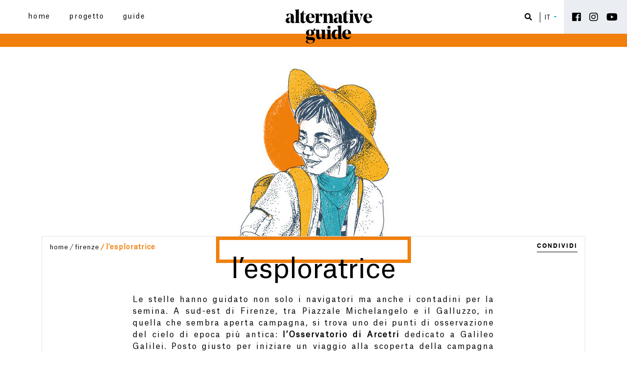

--- FILE ---
content_type: text/html; charset=UTF-8
request_url: https://www.alternativeguide.it/firenze/lesploratrice/
body_size: 13677
content:
<!doctype html>
<html lang="it-IT">
<head>
<meta charset="UTF-8">
<meta http-equiv="X-UA-Compatible" content="IE=edge">
<meta name="viewport" content="width=device-width, initial-scale=1, shrink-to-fit=no">
<link rel="profile" href="https://gmpg.org/xfn/11">
<link rel="icon" href="https://www.alternativeguide.it/wp-content/uploads/2017/12/marker-red.png">
<meta name='robots' content='index, follow, max-image-preview:large, max-snippet:-1, max-video-preview:-1' />
<link rel="alternate" hreflang="en-us" href="https://www.alternativeguide.it/en/florence/the-traveller/" />
<link rel="alternate" hreflang="de-de" href="https://www.alternativeguide.it/de/florenz/die-entdeckerin/" />
<link rel="alternate" hreflang="it-it" href="https://www.alternativeguide.it/firenze/lesploratrice/" />

	<title>l&#039;esploratrice - Alternative Guide</title>
	<link rel="canonical" href="https://www.alternativeguide.it/firenze/lesploratrice/" />
	<meta property="og:locale" content="it_IT" />
	<meta property="og:type" content="article" />
	<meta property="og:title" content="l&#039;esploratrice - Alternative Guide" />
	<meta property="og:url" content="https://www.alternativeguide.it/firenze/lesploratrice/" />
	<meta property="og:site_name" content="Alternative Guide" />
	<meta property="article:publisher" content="https://www.facebook.com/AirDolomiti" />
	<meta property="article:modified_time" content="2019-10-29T11:27:06+00:00" />
	<meta property="og:image" content="https://www.alternativeguide.it/wp-content/uploads/2018/02/esploratrice_alternativeguide.jpg" />
	<meta property="og:image:width" content="390" />
	<meta property="og:image:height" content="360" />
	<meta property="og:image:type" content="image/jpeg" />
	<meta name="twitter:card" content="summary_large_image" />
	<meta name="twitter:site" content="@Air_Dolomiti" />
	<meta name="twitter:label1" content="Tempo di lettura stimato" />
	<meta name="twitter:data1" content="9 minuti" />
	<script type="application/ld+json" class="yoast-schema-graph">{"@context":"https://schema.org","@graph":[{"@type":"WebPage","@id":"https://www.alternativeguide.it/firenze/lesploratrice/","url":"https://www.alternativeguide.it/firenze/lesploratrice/","name":"l'esploratrice - Alternative Guide","isPartOf":{"@id":"https://www.alternativeguide.it/#website"},"primaryImageOfPage":{"@id":"https://www.alternativeguide.it/firenze/lesploratrice/#primaryimage"},"image":{"@id":"https://www.alternativeguide.it/firenze/lesploratrice/#primaryimage"},"thumbnailUrl":"https://www.alternativeguide.it/wp-content/uploads/2018/02/esploratrice_alternativeguide.jpg","datePublished":"2018-07-19T11:54:18+00:00","dateModified":"2019-10-29T11:27:06+00:00","breadcrumb":{"@id":"https://www.alternativeguide.it/firenze/lesploratrice/#breadcrumb"},"inLanguage":"it-IT","potentialAction":[{"@type":"ReadAction","target":["https://www.alternativeguide.it/firenze/lesploratrice/"]}]},{"@type":"ImageObject","inLanguage":"it-IT","@id":"https://www.alternativeguide.it/firenze/lesploratrice/#primaryimage","url":"https://www.alternativeguide.it/wp-content/uploads/2018/02/esploratrice_alternativeguide.jpg","contentUrl":"https://www.alternativeguide.it/wp-content/uploads/2018/02/esploratrice_alternativeguide.jpg","width":390,"height":360,"caption":"Esploratrice Alternative Guide"},{"@type":"BreadcrumbList","@id":"https://www.alternativeguide.it/firenze/lesploratrice/#breadcrumb","itemListElement":[{"@type":"ListItem","position":1,"name":"Home","item":"https://www.alternativeguide.it/"},{"@type":"ListItem","position":2,"name":"Firenze","item":"https://www.alternativeguide.it/firenze/"},{"@type":"ListItem","position":3,"name":"l&#8217;esploratrice"}]},{"@type":"WebSite","@id":"https://www.alternativeguide.it/#website","url":"https://www.alternativeguide.it/","name":"Alternative Guide","description":"","potentialAction":[{"@type":"SearchAction","target":{"@type":"EntryPoint","urlTemplate":"https://www.alternativeguide.it/?s={search_term_string}"},"query-input":"required name=search_term_string"}],"inLanguage":"it-IT"}]}</script>


<link rel='dns-prefetch' href='//maps.googleapis.com' />
<link rel="alternate" type="application/rss+xml" title="Alternative Guide &raquo; Feed" href="https://www.alternativeguide.it/feed/" />
<link rel="alternate" type="application/rss+xml" title="Alternative Guide &raquo; Feed dei commenti" href="https://www.alternativeguide.it/comments/feed/" />
<link rel='stylesheet' id='wp-block-library-css' href='https://www.alternativeguide.it/wp-includes/css/dist/block-library/style.min.css' type='text/css' media='all' />
<style id='classic-theme-styles-inline-css' type='text/css'>
/*! This file is auto-generated */
.wp-block-button__link{color:#fff;background-color:#32373c;border-radius:9999px;box-shadow:none;text-decoration:none;padding:calc(.667em + 2px) calc(1.333em + 2px);font-size:1.125em}.wp-block-file__button{background:#32373c;color:#fff;text-decoration:none}
</style>
<style id='global-styles-inline-css' type='text/css'>
body{--wp--preset--color--black: #000000;--wp--preset--color--cyan-bluish-gray: #abb8c3;--wp--preset--color--white: #ffffff;--wp--preset--color--pale-pink: #f78da7;--wp--preset--color--vivid-red: #cf2e2e;--wp--preset--color--luminous-vivid-orange: #ff6900;--wp--preset--color--luminous-vivid-amber: #fcb900;--wp--preset--color--light-green-cyan: #7bdcb5;--wp--preset--color--vivid-green-cyan: #00d084;--wp--preset--color--pale-cyan-blue: #8ed1fc;--wp--preset--color--vivid-cyan-blue: #0693e3;--wp--preset--color--vivid-purple: #9b51e0;--wp--preset--gradient--vivid-cyan-blue-to-vivid-purple: linear-gradient(135deg,rgba(6,147,227,1) 0%,rgb(155,81,224) 100%);--wp--preset--gradient--light-green-cyan-to-vivid-green-cyan: linear-gradient(135deg,rgb(122,220,180) 0%,rgb(0,208,130) 100%);--wp--preset--gradient--luminous-vivid-amber-to-luminous-vivid-orange: linear-gradient(135deg,rgba(252,185,0,1) 0%,rgba(255,105,0,1) 100%);--wp--preset--gradient--luminous-vivid-orange-to-vivid-red: linear-gradient(135deg,rgba(255,105,0,1) 0%,rgb(207,46,46) 100%);--wp--preset--gradient--very-light-gray-to-cyan-bluish-gray: linear-gradient(135deg,rgb(238,238,238) 0%,rgb(169,184,195) 100%);--wp--preset--gradient--cool-to-warm-spectrum: linear-gradient(135deg,rgb(74,234,220) 0%,rgb(151,120,209) 20%,rgb(207,42,186) 40%,rgb(238,44,130) 60%,rgb(251,105,98) 80%,rgb(254,248,76) 100%);--wp--preset--gradient--blush-light-purple: linear-gradient(135deg,rgb(255,206,236) 0%,rgb(152,150,240) 100%);--wp--preset--gradient--blush-bordeaux: linear-gradient(135deg,rgb(254,205,165) 0%,rgb(254,45,45) 50%,rgb(107,0,62) 100%);--wp--preset--gradient--luminous-dusk: linear-gradient(135deg,rgb(255,203,112) 0%,rgb(199,81,192) 50%,rgb(65,88,208) 100%);--wp--preset--gradient--pale-ocean: linear-gradient(135deg,rgb(255,245,203) 0%,rgb(182,227,212) 50%,rgb(51,167,181) 100%);--wp--preset--gradient--electric-grass: linear-gradient(135deg,rgb(202,248,128) 0%,rgb(113,206,126) 100%);--wp--preset--gradient--midnight: linear-gradient(135deg,rgb(2,3,129) 0%,rgb(40,116,252) 100%);--wp--preset--font-size--small: 13px;--wp--preset--font-size--medium: 20px;--wp--preset--font-size--large: 36px;--wp--preset--font-size--x-large: 42px;--wp--preset--spacing--20: 0.44rem;--wp--preset--spacing--30: 0.67rem;--wp--preset--spacing--40: 1rem;--wp--preset--spacing--50: 1.5rem;--wp--preset--spacing--60: 2.25rem;--wp--preset--spacing--70: 3.38rem;--wp--preset--spacing--80: 5.06rem;--wp--preset--shadow--natural: 6px 6px 9px rgba(0, 0, 0, 0.2);--wp--preset--shadow--deep: 12px 12px 50px rgba(0, 0, 0, 0.4);--wp--preset--shadow--sharp: 6px 6px 0px rgba(0, 0, 0, 0.2);--wp--preset--shadow--outlined: 6px 6px 0px -3px rgba(255, 255, 255, 1), 6px 6px rgba(0, 0, 0, 1);--wp--preset--shadow--crisp: 6px 6px 0px rgba(0, 0, 0, 1);}:where(.is-layout-flex){gap: 0.5em;}:where(.is-layout-grid){gap: 0.5em;}body .is-layout-flex{display: flex;}body .is-layout-flex{flex-wrap: wrap;align-items: center;}body .is-layout-flex > *{margin: 0;}body .is-layout-grid{display: grid;}body .is-layout-grid > *{margin: 0;}:where(.wp-block-columns.is-layout-flex){gap: 2em;}:where(.wp-block-columns.is-layout-grid){gap: 2em;}:where(.wp-block-post-template.is-layout-flex){gap: 1.25em;}:where(.wp-block-post-template.is-layout-grid){gap: 1.25em;}.has-black-color{color: var(--wp--preset--color--black) !important;}.has-cyan-bluish-gray-color{color: var(--wp--preset--color--cyan-bluish-gray) !important;}.has-white-color{color: var(--wp--preset--color--white) !important;}.has-pale-pink-color{color: var(--wp--preset--color--pale-pink) !important;}.has-vivid-red-color{color: var(--wp--preset--color--vivid-red) !important;}.has-luminous-vivid-orange-color{color: var(--wp--preset--color--luminous-vivid-orange) !important;}.has-luminous-vivid-amber-color{color: var(--wp--preset--color--luminous-vivid-amber) !important;}.has-light-green-cyan-color{color: var(--wp--preset--color--light-green-cyan) !important;}.has-vivid-green-cyan-color{color: var(--wp--preset--color--vivid-green-cyan) !important;}.has-pale-cyan-blue-color{color: var(--wp--preset--color--pale-cyan-blue) !important;}.has-vivid-cyan-blue-color{color: var(--wp--preset--color--vivid-cyan-blue) !important;}.has-vivid-purple-color{color: var(--wp--preset--color--vivid-purple) !important;}.has-black-background-color{background-color: var(--wp--preset--color--black) !important;}.has-cyan-bluish-gray-background-color{background-color: var(--wp--preset--color--cyan-bluish-gray) !important;}.has-white-background-color{background-color: var(--wp--preset--color--white) !important;}.has-pale-pink-background-color{background-color: var(--wp--preset--color--pale-pink) !important;}.has-vivid-red-background-color{background-color: var(--wp--preset--color--vivid-red) !important;}.has-luminous-vivid-orange-background-color{background-color: var(--wp--preset--color--luminous-vivid-orange) !important;}.has-luminous-vivid-amber-background-color{background-color: var(--wp--preset--color--luminous-vivid-amber) !important;}.has-light-green-cyan-background-color{background-color: var(--wp--preset--color--light-green-cyan) !important;}.has-vivid-green-cyan-background-color{background-color: var(--wp--preset--color--vivid-green-cyan) !important;}.has-pale-cyan-blue-background-color{background-color: var(--wp--preset--color--pale-cyan-blue) !important;}.has-vivid-cyan-blue-background-color{background-color: var(--wp--preset--color--vivid-cyan-blue) !important;}.has-vivid-purple-background-color{background-color: var(--wp--preset--color--vivid-purple) !important;}.has-black-border-color{border-color: var(--wp--preset--color--black) !important;}.has-cyan-bluish-gray-border-color{border-color: var(--wp--preset--color--cyan-bluish-gray) !important;}.has-white-border-color{border-color: var(--wp--preset--color--white) !important;}.has-pale-pink-border-color{border-color: var(--wp--preset--color--pale-pink) !important;}.has-vivid-red-border-color{border-color: var(--wp--preset--color--vivid-red) !important;}.has-luminous-vivid-orange-border-color{border-color: var(--wp--preset--color--luminous-vivid-orange) !important;}.has-luminous-vivid-amber-border-color{border-color: var(--wp--preset--color--luminous-vivid-amber) !important;}.has-light-green-cyan-border-color{border-color: var(--wp--preset--color--light-green-cyan) !important;}.has-vivid-green-cyan-border-color{border-color: var(--wp--preset--color--vivid-green-cyan) !important;}.has-pale-cyan-blue-border-color{border-color: var(--wp--preset--color--pale-cyan-blue) !important;}.has-vivid-cyan-blue-border-color{border-color: var(--wp--preset--color--vivid-cyan-blue) !important;}.has-vivid-purple-border-color{border-color: var(--wp--preset--color--vivid-purple) !important;}.has-vivid-cyan-blue-to-vivid-purple-gradient-background{background: var(--wp--preset--gradient--vivid-cyan-blue-to-vivid-purple) !important;}.has-light-green-cyan-to-vivid-green-cyan-gradient-background{background: var(--wp--preset--gradient--light-green-cyan-to-vivid-green-cyan) !important;}.has-luminous-vivid-amber-to-luminous-vivid-orange-gradient-background{background: var(--wp--preset--gradient--luminous-vivid-amber-to-luminous-vivid-orange) !important;}.has-luminous-vivid-orange-to-vivid-red-gradient-background{background: var(--wp--preset--gradient--luminous-vivid-orange-to-vivid-red) !important;}.has-very-light-gray-to-cyan-bluish-gray-gradient-background{background: var(--wp--preset--gradient--very-light-gray-to-cyan-bluish-gray) !important;}.has-cool-to-warm-spectrum-gradient-background{background: var(--wp--preset--gradient--cool-to-warm-spectrum) !important;}.has-blush-light-purple-gradient-background{background: var(--wp--preset--gradient--blush-light-purple) !important;}.has-blush-bordeaux-gradient-background{background: var(--wp--preset--gradient--blush-bordeaux) !important;}.has-luminous-dusk-gradient-background{background: var(--wp--preset--gradient--luminous-dusk) !important;}.has-pale-ocean-gradient-background{background: var(--wp--preset--gradient--pale-ocean) !important;}.has-electric-grass-gradient-background{background: var(--wp--preset--gradient--electric-grass) !important;}.has-midnight-gradient-background{background: var(--wp--preset--gradient--midnight) !important;}.has-small-font-size{font-size: var(--wp--preset--font-size--small) !important;}.has-medium-font-size{font-size: var(--wp--preset--font-size--medium) !important;}.has-large-font-size{font-size: var(--wp--preset--font-size--large) !important;}.has-x-large-font-size{font-size: var(--wp--preset--font-size--x-large) !important;}
.wp-block-navigation a:where(:not(.wp-element-button)){color: inherit;}
:where(.wp-block-post-template.is-layout-flex){gap: 1.25em;}:where(.wp-block-post-template.is-layout-grid){gap: 1.25em;}
:where(.wp-block-columns.is-layout-flex){gap: 2em;}:where(.wp-block-columns.is-layout-grid){gap: 2em;}
.wp-block-pullquote{font-size: 1.5em;line-height: 1.6;}
</style>
<link rel='stylesheet' id='contact-form-7-css' href='https://www.alternativeguide.it/wp-content/plugins/contact-form-7/includes/css/styles.css' type='text/css' media='all' />
<link rel='stylesheet' id='cms-navigation-style-base-css' href='https://www.alternativeguide.it/wp-content/plugins/wpml-cms-nav/res/css/cms-navigation-base.css' type='text/css' media='screen' />
<link rel='stylesheet' id='cms-navigation-style-css' href='https://www.alternativeguide.it/wp-content/plugins/wpml-cms-nav/res/css/cms-navigation.css' type='text/css' media='screen' />
<link rel='stylesheet' id='atlternative-guide-style-css' href='https://www.alternativeguide.it/wp-content/themes/atlternative-guide/style.css' type='text/css' media='all' />
<link rel='stylesheet' id='atlternative-guide-animate-css' href='https://www.alternativeguide.it/wp-content/themes/atlternative-guide/assets/css/lib/animate.css' type='text/css' media='all' />
<link rel='stylesheet' id='atlternative-guide-bootstrap-css' href='https://www.alternativeguide.it/wp-content/themes/atlternative-guide/assets/css/lib/bootstrap.css' type='text/css' media='all' />
<link rel='stylesheet' id='atlternative-guide-fontawesome-css' href='https://www.alternativeguide.it/wp-content/themes/atlternative-guide/assets/css/lib/fontawesome.css' type='text/css' media='all' />
<link rel='stylesheet' id='atlternative-guide-custom-css' href='https://www.alternativeguide.it/wp-content/themes/atlternative-guide/assets/css/custom.css' type='text/css' media='all' />
<link rel='stylesheet' id='js_composer_front-css' href='https://www.alternativeguide.it/wp-content/plugins/js_composer/assets/css/js_composer.min.css' type='text/css' media='all' />
<script type="text/javascript" src="https://www.alternativeguide.it/wp-includes/js/jquery/jquery.min.js" id="jquery-core-js"></script>
<script type="text/javascript" src="https://www.alternativeguide.it/wp-includes/js/jquery/jquery-migrate.min.js" id="jquery-migrate-js"></script>
<link rel="EditURI" type="application/rsd+xml" title="RSD" href="https://www.alternativeguide.it/xmlrpc.php?rsd" />
<link rel='shortlink' href='https://www.alternativeguide.it/?p=2796' />
		<style type="text/css">
			.header .header_left , .search_icon{ border-bottom-color:#f17f0d; }
			.city_heading::before , .header .navbar li:hover { background-color:#f17f0d; }
			.guides .breadcrumb li, .breadcrumb-item + .breadcrumb-item.active::before { color:#f17f0d; }
			.guide_heading::before { border: 7px solid #f17f0d;}
            .header .navbar li.menu-item-has-children.megamenu .dropdown-menu , .search_icon .dropdown_language .dropdown #dropdownMenuButton ul{ border-color: #f17f0d; }
		</style>
	<style type="text/css">.recentcomments a{display:inline !important;padding:0 !important;margin:0 !important;}</style><meta name="generator" content="Powered by WPBakery Page Builder - drag and drop page builder for WordPress."/>
<style id="sccss">/* Enter Your Custom CSS Here */

.slider_content .overlay .overlay_left a{
	text-align: center;
}


.page-template-city-page .vc_row-o-equal-height .guiding_you h3 a:after{
    content: '';
    position: absolute;
    top: -10px;
    bottom: -10px;
    left: -10px;
    right: -10px;
}

.single-post .main_wrapper .guide_border{
   display:none!important; 
}

.single-post .main_wrapper article{
	margin-top: 4rem;
}

.page-template-avatar-page .main_wrapper figure figcaption{
		text-align: right;
    padding-right: 1rem;
}

.ag-caption-image__full{
    position: absolute;
    bottom: 0rem;
    padding: 1rem;
    background-color: rgba(0,0,0,0.7);
    border-radius: 4px;
    left: 50%;
    transform: translate(-50%, 0);
}

.ag-caption-image__full p{
    font-size: 0.8rem;
    letter-spacing: 0;
    text-align: center;
    color: #fff;
}
.search-results #main_wrapper{
		margin-top:100px;
}
.search-results #breadcrumbs{
		margin-bottom:50px;
}

.search-results	.entry-summary{
		font-size: 1rem;
	letter-spacing: 2px;
		text-align:justify;
}
.search-results .entry-summary a {
  color: inherit;
}
@media (max-width: 768px){
		.search-results	.entry-header{
				text-align:center;
				margin-top:20px;
		}
		.search-results	.wp-post-image{
				display:block;
				margin:0 auto;
		}
}</style><style type="text/css" data-type="vc_shortcodes-custom-css">.vc_custom_1532612088346{background-image: url(https://www.alternativeguide.it/wp-content/uploads/2018/07/4-esploratore_firenze_alternative_guide.jpg?id=2874) !important;background-position: center !important;background-repeat: no-repeat !important;background-size: cover !important;}.vc_custom_1537178092657{background-image: url(https://www.alternativeguide.it/wp-content/uploads/2018/09/Esploratrice_1.jpg?id=3247) !important;background-position: center !important;background-repeat: no-repeat !important;background-size: cover !important;}.vc_custom_1513862601590{margin-top: -10px !important;}.vc_custom_1570439485422{padding-right: 10px !important;}.vc_custom_1570439490230{padding-left: 10px !important;}</style><noscript><style> .wpb_animate_when_almost_visible { opacity: 1; }</style></noscript>  </head>
  <body data-rsssl=1 class="page-template page-template-page-templates page-template-avatar-page page-template-page-templatesavatar-page-php page page-id-2796 page-child parent-pageid-2788 wpb-js-composer js-comp-ver-6.1 vc_responsive">
   
                    <header class="header" id="top">
            <div class="container-fluid desctop">
                <div class="header_main">
                    <div class="row">
                       <div class="col-9 col-xl-10 header_left">
                           <div class="row">
                            <div class="col-6 col-lg-7 navigate_bar">
                                <nav class="navbar navbar-expand-lg navbar-light ">
                                    <div id="navbarheader" class="collapse navbar-collapse"><ul id="menu-main-menu-ita" class="navbar-nav mr-auto"><li id="menu-item-1155" class="menu-item menu-item-type-post_type menu-item-object-page menu-item-home menu-item-1155 nav-item"><a href="https://www.alternativeguide.it/" class="nav-link"><p>Home</p></a><li id="menu-item-1223" class="menu-item menu-item-type-post_type menu-item-object-page menu-item-1223 nav-item"><a href="https://www.alternativeguide.it/il-progetto/" class="nav-link"><p>progetto</p></a><li id="menu-item-1411" class="menu-item menu-item-type-custom menu-item-object-custom menu-item-has-children menu-item-1411 nav-item megamenu dropdown"><a class="nav-link dropdown-toggle" data-toggle="dropdown"><p>guide</p></a>
<div class="dropdown-menu">
<a href="https://www.alternativeguide.it/monaco/" class="dropdown-item"><div class="imghover"><img src="https://www.alternativeguide.it/wp-content/uploads/2018/10/cover_monaco_munich_alternative-guide-150x150.png" alt="menu-img"></div><p>Monaco</p></a><a href="https://www.alternativeguide.it/firenze/" class="dropdown-item"><div class="imghover"><img src="https://www.alternativeguide.it/wp-content/uploads/2018/08/cover_web_firenze-150x150.png" alt="menu-img"></div><p>Firenze</p></a><a href="https://www.alternativeguide.it/venezia/" class="dropdown-item"><div class="imghover"><img src="https://www.alternativeguide.it/wp-content/uploads/2018/03/cover_venezia-150x150.png" alt="menu-img"></div><p>Venezia</p></a><a href="https://www.alternativeguide.it/bari/" class="dropdown-item"><div class="imghover"><img src="https://www.alternativeguide.it/wp-content/uploads/2018/01/menu_bari_alternative_guide-150x150.png" alt="menu-img"></div><p>Bari</p></a><a href="https://www.alternativeguide.it/verona/" class="dropdown-item"><div class="imghover"><img src="https://www.alternativeguide.it/wp-content/uploads/2018/05/cover_verona-150x150.png" alt="menu-img"></div><p>Verona</p></a><a href="https://www.alternativeguide.it/bologna/" class="dropdown-item"><div class="imghover"><img src="https://www.alternativeguide.it/wp-content/uploads/2018/06/cover_bologna-150x150.png" alt="menu-img"></div><p>Bologna</p></a></div>
</ul></div>                            </nav>
                        </div>
                        <!-- end of col-lg-6-->

                        <div class="col-6 col-lg-5">
                            <div class="header_logo">
                                                                <a href="https://www.alternativeguide.it">
                                                                        <img src="https://www.alternativeguide.it/wp-content/uploads/2018/01/logo-1.png" class="img-fluid" alt="">
                                                                    </a>
                            </div>
                            <!-- end of header_logo-->
                        </div>
                        <!-- end of col-lg-3-->

                        <div class="search-form-wrapper">
                            <form role="search" method="get" class="search-form" action="https://www.alternativeguide.it/">
                                <span class="search_open">X</span>
								<input class="SearchBoxInput" value="" name="s" placeholder="Cerca" type="search" autofocus>

								<button type="submit" class="search-submit vc_general vc_btn3 vc_btn3-size-xs vc_btn3-shape-square vc_btn3-style-outline-custom" onmouseleave="this.style.borderColor='#00b1c0'; this.style.backgroundColor='transparent'; this.style.color='#00b1c0'" onmouseenter="this.style.borderColor='#00b1c0'; this.style.backgroundColor='#00b1c0'; this.style.color='#ffffff';" style="border-color: rgb(0, 177, 192); color: rgb(0, 177, 192); background-color: transparent;"><i class="fas fa-arrow-right"></i><span class="screen-reader-text">Cerca</span></button>
                                <!-- <img src="/assets/images/closeImage.png" class="img-fluid search_open" alt=""> -->
                            </form>
                        </div>
                    </div>
                </div>

                <div class="col-3 col-xl-2 search_icon">
                   <div class="search_left">

                    <div class="search">
                        <a href="javascript:void(0);">
                            <i class="fas fa-search search_open"></i>
                        </a>
                    </div>
                    <!-- end of search-->
                    <div class="dropdown_language">
                        <div class="dropdown">
                            <button class="btn btn-secondary dropdown-toggle" type="button" data-toggle="dropdown" aria-haspopup="true"
                            aria-expanded="false">
                            IT                        </button>
                        <div id="dropdownMenuButton" class="menu-language-menu-container">
                            <ul id="menu-language-menu" class="dropdown-menu">
                                <li><a class="nav-link noajax" href="https://www.alternativeguide.it/en/florence/the-traveller/">EN</a></li><li><a class="nav-link noajax" href="https://www.alternativeguide.it/de/florenz/die-entdeckerin/">DE</a></li>                            </ul>
                        </div>
                    </div>
                </div>

                <!-- end of dropdown_language-->
            </div>
            <div class="header_social">
                <ul class="list-unstyled list-inline">
                                        <li class="list-inline-item">
                        <a href="https://www.facebook.com/AirDolomiti" target="_blank"> <i class="fab fa-facebook" aria-hidden="true"></i> </a>
                    </li>
                                        <li class="list-inline-item">
                        <a href="https://www.instagram.com/airdolomitispa/" target="_blank"> <i class="fab fa-instagram" aria-hidden="true"></i> </a>
                    </li>
                                        <li class="list-inline-item">
                        <a href="https://www.youtube.com/user/AirDolomitiSpa" target="_blank"> <i class="fab fa-youtube" aria-hidden="true"></i> </a>
                    </li>
                                    </ul>
            </div>
        </div>
        <!-- end of search_icon-->
    </div>
    <!-- end of row-->
</div>
<!-- end of header_main-->
</div>
<!-- end of container-fluid-->
<div id="overlay_menu"></div>
<div class="container-fluid mobile">
    <div class="header_main">
        <div class="row">
            <div class="col-4 offset-4">
                <div class="header_logo_mob">
                    <a href="https://www.alternativeguide.it">
                                                <img src="https://www.alternativeguide.it/wp-content/uploads/2018/01/logo-1.png" class="img-fluid" alt="">
                                            </a>

                </div>
                <!-- end of header_logo-->
            </div>

            <div class="col-4 header_scroll">
                <nav class="navbar navbar-expand-lg navbar-light ">
                    <button class="navbar-toggler" type="button" data-toggle="collapse" data-target="#navbarheader_mobile" aria-controls="navbarheader_mobile"
                    aria-expanded="false" aria-label="Toggle navigation">
                    <span class="menuTitleOpen">MENU</span>
                    <span class="menuTitleClose" style="display:none;">CLOSE</span>
                </button>
                <div id="navbarheader_mobile" class="collapse navbar-collapse">
                    <div class="search_left">
                        <div class="search">
                            <a href="javascript:void(0);">
                                <i class="fas fa-search search_open"></i>
                            </a>
                        </div>
                        <div class="dropdown_language">
                            <div class="dropdown">
                                <button class="btn btn-secondary dropdown-toggle" type="button" data-toggle="dropdown" aria-haspopup="true"
                                aria-expanded="false">
                                IT                            </button>
                            <div class="menu-language-menu-container">
                                <ul class="dropdown-menu">
                                    <li><a class="nav-link noajax" href="https://www.alternativeguide.it/en/florence/the-traveller/">EN</a></li><li><a class="nav-link noajax" href="https://www.alternativeguide.it/de/florenz/die-entdeckerin/">DE</a></li>                                </ul>
                            </div>
                        </div>
                    </div>
                </div>
                <div class="search-form-wrapper">
                    <form role="search" method="get" class="search-form" action="https://www.alternativeguide.it/">
					
					
					<input class="SearchBoxInput" value="" name="s" placeholder="Cerca" type="search">
					<button type="submit" class="search-submit vc_general vc_btn3 vc_btn3-size-xs vc_btn3-shape-square vc_btn3-style-outline-custom" onmouseleave="this.style.borderColor='#00b1c0'; this.style.backgroundColor='transparent'; this.style.color='#00b1c0'" onmouseenter="this.style.borderColor='#00b1c0'; this.style.backgroundColor='#00b1c0'; this.style.color='#ffffff';" style="border-color: rgb(0, 177, 192); color: rgb(0, 177, 192); background-color: transparent;"><i class="fas fa-arrow-right"></i><span class="screen-reader-text">Cerca</span></button>
								
                        <!--<img src="https://www.alternativeguide.it/wp-content/themes/atlternative-guide/assets/images/closeImage.jpg" class="img-fluid search_open" alt="">-->
                    </form>
                </div>

                <div class="menu-main-menu-container"><ul id="menu-main-menu-ita-1" class="navbar-nav mobileMenu"><li class="menu-item menu-item-type-post_type menu-item-object-page menu-item-home menu-item-1155"><a href="https://www.alternativeguide.it/">Home</a></li>
<li class="menu-item menu-item-type-post_type menu-item-object-page menu-item-1223"><a href="https://www.alternativeguide.it/il-progetto/">progetto</a></li>
<li class="menu-item menu-item-type-custom menu-item-object-custom menu-item-has-children menu-item-1411"><a>guide</a>
<ul class="sub-menu">
	<li class="menu-item menu-item-type-post_type menu-item-object-page menu-item-3690"><a href="https://www.alternativeguide.it/monaco/">Monaco</a></li>
	<li class="menu-item menu-item-type-post_type menu-item-object-page current-page-ancestor menu-item-3243"><a href="https://www.alternativeguide.it/firenze/">Firenze</a></li>
	<li class="menu-item menu-item-type-post_type menu-item-object-page menu-item-1950"><a href="https://www.alternativeguide.it/venezia/">Venezia</a></li>
	<li class="menu-item menu-item-type-post_type menu-item-object-page menu-item-1154"><a href="https://www.alternativeguide.it/bari/">Bari</a></li>
	<li class="menu-item menu-item-type-post_type menu-item-object-page menu-item-2315"><a href="https://www.alternativeguide.it/verona/">Verona</a></li>
	<li class="menu-item menu-item-type-post_type menu-item-object-page menu-item-2739"><a href="https://www.alternativeguide.it/bologna/">Bologna</a></li>
</ul>
</li>
</ul></div>
            <div class="header_social">
                <ul class="list-unstyled list-inline">
                                        <li class="list-inline-item">
                        <a href="https://www.facebook.com/AirDolomiti" target="_blank"> <i class="fab fa-facebook" aria-hidden="true"></i> </a>
                    </li>
                                        <li class="list-inline-item">
                        <a href="https://www.instagram.com/airdolomitispa/" target="_blank"> <i class="fab fa-instagram" aria-hidden="true"></i> </a>
                    </li>
                                        <li class="list-inline-item">
                        <a href="https://www.youtube.com/user/AirDolomitiSpa" target="_blank"> <i class="fab fa-youtube" aria-hidden="true"></i> </a>
                    </li>
                                    </ul>

            </div>
        </div>
    </nav>
</div>
</div>
<!-- end of row-->
</div>
<!-- end of header_main-->
</div>
</header>
<!-- end of header-->
<div class="loder-wraper"> <div class="loader"><img src="https://www.alternativeguide.it/wp-content/themes/atlternative-guide/assets/images/Loader_AG.gif" class="img-fluid"></div> </div>
<div id="main_wrapper" class="main_wrapper">
<section class="info_slider single-avatar">
    <div class="slider">
        <div class="slider_item">
            <div class="slider_content first" style="height:400px; background-color:#ffffff">
                <img src="https://www.alternativeguide.it/wp-content/uploads/2018/02/esploratrice_alternativeguide.jpg" class="img-fluid " alt="" />
                <!-- end of overlay-->
            </div>
            <!-- end of slider_content-->
        </div>
        <!-- end of slider_item-->
    </div>
    <!-- end of slider-->

</section>
<!-- end of banner_Slider-->

<section class="guides mt-2" id="about">
    <div class="container">
       <div class="guide_border">
        <div class="crumb">
            <nav aria-label="breadcrumb" role="navigation">
                <ol id="breadcrumbs" class="breadcrumb"><li class="breadcrumb-item"><a class="bread-link bread-home" href="https://www.alternativeguide.it" title="Home">Home</a></li><li class="breadcrumb-item item-parent-2788"><a class="bread-parent bread-parent-2788" href="https://www.alternativeguide.it/firenze/" title="Firenze">Firenze</a></li><li class="breadcrumb-item active" aria-current="page">l&#8217;esploratrice</li></ol>              </nav>
              <div class="share_button">
                <a href="javascript:void(0);">Condividi</a>
                <div class="hover_share_icons">
                <a target="_blank" href="https://www.facebook.com/sharer/sharer.php?u=https://www.alternativeguide.it/firenze/lesploratrice/" class="facebook"><i class="fab fa-facebook-f"></i></a>
                 <a target="_blank" href="https://twitter.com/home?status=https://www.alternativeguide.it/firenze/lesploratrice/" class="twitter"><i class="fab fa-twitter"></i></a>
                 <!--<a target="_blank" href="https://plus.google.com/share?url=https://www.alternativeguide.it/firenze/lesploratrice/" class="google_plus"><i class="fab fa-google-plus-g"></i></a>-->
                 <a target="_blank" href="https://www.linkedin.com/shareArticle?mini=true&url=https://www.alternativeguide.it/firenze/lesploratrice/&title=l&#8217;esploratrice&summary=[vc_row][vc_column width="1/6"][/vc_column][vc_column width="2/3"][vc_column_text] Le stelle hanno guidato non solo i..." class="linkedin"><i class="fab fa-linkedin-in"></i></a>

             </div><!-- end of hover_share_icons-->
               </div><!-- end of share_button-->
           </div><!-- end of crumb-->
            <div class="guide_details">
                <div class="guide_heading">
                    <h2 class="text-center">l&#8217;esploratrice</h2>                </div>
            </div>
        </div><!-- end of guide_border-->
    </div>
    <!-- end of container-->
</section>
<!-- end of guides-->
<div class="vc_row wpb_row vc_row-fluid"><div class="wpb_column vc_column_container vc_col-sm-2"><div class="vc_column-inner"><div class="wpb_wrapper"></div></div></div><div class="wpb_column vc_column_container vc_col-sm-8"><div class="vc_column-inner"><div class="wpb_wrapper">
	<div class="wpb_text_column wpb_content_element " >
		<div class="wpb_wrapper">
			<p style="text-align: justify;"><span style="font-weight: 400;">Le stelle hanno guidato non solo i navigatori ma anche i contadini per la semina. A sud-est di Firenze, tra Piazzale Michelangelo e il Galluzzo, in quella che sembra aperta campagna, si trova uno dei punti di osservazione del cielo di epoca più antica: </span><b>l&#8217;Osservatorio di Arcetri</b><span style="font-weight: 400;"> dedicato a Galileo Galilei. Posto giusto per iniziare un viaggio alla scoperta della campagna toscana. Serve un mezzo di locomozione (o molta pazienza): io amo muovermi sulle due ruote di una vespa d&#8217;epoca o, in caso di pioggia, sulle piccole quattro di una Cinquecento storica (le strade possono diventare davvero strette!).</span></p>
<p style="text-align: justify;"><span style="font-weight: 400;">Dalla collina mi dirigo verso Greve in Chianti, dove si produce una delle eccellenze del territorio: il vino. Attraversiamo </span><b>Arcetri</b><span style="font-weight: 400;">, una piccola zona collinare con numerose ville e residenze storiche, tra queste quella dove fu mandato al confino lo stesso Galilei. Un tempo, in epoca romana, c’era anche una fortificazione, le cui tracce si trovano ancora nel suo nome, </span><i><span style="font-weight: 400;">arci veteris</span></i><span style="font-weight: 400;">. Decido di partire dalla </span><b>chiesa di San Leonardo in Arcetri</b><span style="font-weight: 400;"> che risale a poco dopo l’anno Mille. Dallo splendido pulpito in marmo degli inizi del XIII° secolo e portato qui da San Pier Schieraggio nel 1782, hanno parlato illustri personaggi fiorentini, tra cui Dante e Boccaccio. A piedi si possono seguire le mura di </span><b>via San Leonardo</b><span style="font-weight: 400;">, decorate secondo la tecnica dei muri divisori delle tenute agricole detta “a graffito”. Come? Con una forchetta veniva graffiato l&#8217;intonaco ancora fresco, lasciando così un grazioso intarsio. </span></p>

		</div>
	</div>
<div class="vc_empty_space"   style="height: 30px"><span class="vc_empty_space_inner"></span></div></div></div></div><div class="wpb_column vc_column_container vc_col-sm-2"><div class="vc_column-inner"><div class="wpb_wrapper"></div></div></div></div><div class="vc_row wpb_row vc_row-fluid"><div class="wpb_column vc_column_container vc_col-sm-12"><div class="vc_column-inner"><div class="wpb_wrapper">
	<div  class="wpb_single_image wpb_content_element vc_align_center  wpb_animate_when_almost_visible wpb_fadeInRight fadeInRight">
		
		<figure class="wpb_wrapper vc_figure">
			<div class="vc_single_image-wrapper   vc_box_border_grey"><img fetchpriority="high" decoding="async" width="1400" height="933" src="https://www.alternativeguide.it/wp-content/uploads/2018/07/1-esploratore_firenze_alternative_guide.jpg" class="vc_single_image-img attachment-full" alt="" srcset="https://www.alternativeguide.it/wp-content/uploads/2018/07/1-esploratore_firenze_alternative_guide.jpg 1400w, https://www.alternativeguide.it/wp-content/uploads/2018/07/1-esploratore_firenze_alternative_guide-300x200.jpg 300w, https://www.alternativeguide.it/wp-content/uploads/2018/07/1-esploratore_firenze_alternative_guide-768x512.jpg 768w, https://www.alternativeguide.it/wp-content/uploads/2018/07/1-esploratore_firenze_alternative_guide-1024x682.jpg 1024w, https://www.alternativeguide.it/wp-content/uploads/2018/07/1-esploratore_firenze_alternative_guide-1200x800.jpg 1200w" sizes="(max-width: 1400px) 100vw, 1400px" /></div><figcaption class="vc_figure-caption">Zona Impruneta</figcaption>
		</figure>
	</div>
<div class="vc_row wpb_row vc_inner vc_row-fluid vc_custom_1513862601590"><div class="wpb_column vc_column_container vc_col-sm-6"><div class="vc_column-inner"><div class="wpb_wrapper">
	<div  class="wpb_single_image wpb_content_element vc_align_center  wpb_animate_when_almost_visible wpb_fadeInRight fadeInRight vc_custom_1570439485422">
		
		<figure class="wpb_wrapper vc_figure">
			<div class="vc_single_image-wrapper   vc_box_border_grey"><img decoding="async" width="700" height="467" src="https://www.alternativeguide.it/wp-content/uploads/2018/07/2-esploratore_firenze_alternative_guide.jpg" class="vc_single_image-img attachment-full" alt="" srcset="https://www.alternativeguide.it/wp-content/uploads/2018/07/2-esploratore_firenze_alternative_guide.jpg 700w, https://www.alternativeguide.it/wp-content/uploads/2018/07/2-esploratore_firenze_alternative_guide-300x200.jpg 300w" sizes="(max-width: 700px) 100vw, 700px" /></div><figcaption class="vc_figure-caption">Castello di Verrazzano</figcaption>
		</figure>
	</div>
</div></div></div><div class="wpb_column vc_column_container vc_col-sm-6"><div class="vc_column-inner"><div class="wpb_wrapper">
	<div  class="wpb_single_image wpb_content_element vc_align_center  wpb_animate_when_almost_visible wpb_fadeInRight fadeInRight vc_custom_1570439490230">
		
		<figure class="wpb_wrapper vc_figure">
			<div class="vc_single_image-wrapper   vc_box_border_grey"><img decoding="async" width="700" height="467" src="https://www.alternativeguide.it/wp-content/uploads/2018/07/3-esploratore_firenze_alternative_guide.jpg" class="vc_single_image-img attachment-full" alt="" srcset="https://www.alternativeguide.it/wp-content/uploads/2018/07/3-esploratore_firenze_alternative_guide.jpg 700w, https://www.alternativeguide.it/wp-content/uploads/2018/07/3-esploratore_firenze_alternative_guide-300x200.jpg 300w" sizes="(max-width: 700px) 100vw, 700px" /></div><figcaption class="vc_figure-caption">Greve in Chianti</figcaption>
		</figure>
	</div>
</div></div></div></div></div></div></div></div><div class="vc_row wpb_row vc_row-fluid"><div class="wpb_column vc_column_container vc_col-sm-12 vc_hidden-md vc_hidden-sm vc_hidden-xs"><div class="vc_column-inner"><div class="wpb_wrapper"><div class="vc_empty_space"   style="height: 50px"><span class="vc_empty_space_inner"></span></div>
	<div  class="wpb_single_image wpb_content_element vc_align_center">
		
		<figure class="wpb_wrapper vc_figure">
			<a href="https://www.airdolomiti.it/prenotazioni/nuovo?utm_source=AG&amp;utm_medium=banner&amp;utm_campaign=tkt" target="_blank" class="vc_single_image-wrapper   vc_box_border_grey"><img loading="lazy" decoding="async" width="941" height="161" src="https://www.alternativeguide.it/wp-content/uploads/2018/02/desktop-gif-IT.gif" class="vc_single_image-img attachment-full" alt="" /></a>
		</figure>
	</div>
</div></div></div></div><div class="vc_row wpb_row vc_row-fluid"><div class="wpb_column vc_column_container vc_col-sm-12 vc_hidden-lg"><div class="vc_column-inner"><div class="wpb_wrapper"><div class="vc_empty_space"   style="height: 50px"><span class="vc_empty_space_inner"></span></div>
	<div  class="wpb_single_image wpb_content_element vc_align_center">
		
		<figure class="wpb_wrapper vc_figure">
			<a href="https://www.airdolomiti.it/prenotazioni/nuovo?utm_source=AG&amp;utm_medium=banner&amp;utm_campaign=tkt" target="_blank" class="vc_single_image-wrapper   vc_box_border_grey"><img loading="lazy" decoding="async" width="307" height="244" src="https://www.alternativeguide.it/wp-content/uploads/2018/02/mobile-gif-IT.gif" class="vc_single_image-img attachment-full" alt="" /></a>
		</figure>
	</div>
</div></div></div></div><div class="vc_row wpb_row vc_row-fluid"><div class="wpb_column vc_column_container vc_col-sm-2"><div class="vc_column-inner"><div class="wpb_wrapper"></div></div></div><div class="wpb_column vc_column_container vc_col-sm-8"><div class="vc_column-inner"><div class="wpb_wrapper"><div class="vc_empty_space"   style="height: 32px"><span class="vc_empty_space_inner"></span></div>
	<div class="wpb_text_column wpb_content_element " >
		<div class="wpb_wrapper">
			<p style="text-align: justify;"><span style="font-weight: 400;">Proseguendo per via Pian de Giullari, in una campagna raccolta da muretti a secco e filari di cipressi, in pochi minuti arrivo a </span><b>Villa Il Gioiello</b><span style="font-weight: 400;">, così chiamata per la sua posizione, dove ha vissuto Galileo Galilei dall&#8217;abiura fino alla morte. Tra gli ospiti di questo spettacolare complesso di architettura padronale toscana si ricordano anche il poeta inglese John Milton e il filosofo Thomas Hobbes. Fate attenzione: le stradine sono strette ed orientarsi non è facile. Io tengo sempre a mente che bisogna scendere dalla collina. Imboccando via di San Matteo in Arcetri, a un certo punto il muro sulla sinistra si abbassa ed è possibile scorgere quel tipico paesaggio rurale toscano che fonde con equilibrio e sapienza contadina la presenza di ulivi, vigne e cipressi. In fondo alla via tenete la sinistra: la piccolissima via Suor Maria Celeste vi farà arrivare in via Gherardo Silvani, da cui raggiungerete il Galluzzo in pochi minuti. </span></p>
<p style="text-align: justify;"><span style="font-weight: 400;">Non preoccupatevi, siete sempre a Firenze, anche se il </span><b>Galuzzo</b><span style="font-weight: 400;"> fu un comune autonomo tra il 1881 e il 1931, poi inglobato dalla città. Mantiene le sue caratteristiche agricole e un nome singolare, che dovrebbe risalire a una famiglia nobile, i </span><i><span style="font-weight: 400;">Gallutius</span></i><span style="font-weight: 400;"> di origini bolognesi. Cuore di questo piccolo borgo è </span><b>Piazza Acciaioli</b><span style="font-weight: 400;"> dove si trova il monumento alla Prima Guerra Mondiale, la Statua della Vittoria. Molti raggiungono questa parte della città per visitare la </span><b>Certosa</b><span style="font-weight: 400;">, edificata nel 1341 da Niccolò Acciaiuoli. Circondata da mura e situata in un luogo strategico alla confluenza di due torrenti, l&#8217;Ema e la Greve, il monastero sorge sul Monteacuto ed è abitata da pochi monaci dell&#8217;ordine dei Cistercensi dediti alle preghiere e alla distillazione. Liquori realizzati come si faceva nel Medioevo, distillati a fuoco e legna per infusione o torchiatura, qui se ne trovano di unici, come i profumi: verbena, lavanda e mughetto, tutte fragranze di un bouquet antico e prezioso.</span></p>

		</div>
	</div>
<div class="vc_empty_space"   style="height: 30px"><span class="vc_empty_space_inner"></span></div></div></div></div><div class="wpb_column vc_column_container vc_col-sm-2"><div class="vc_column-inner"><div class="wpb_wrapper"></div></div></div></div><div data-vc-full-width="true" data-vc-full-width-init="false" data-vc-stretch-content="true" class="vc_row wpb_row vc_row-fluid vc_custom_1532612088346 vc_row-has-fill vc_row-o-full-height vc_row-o-columns-stretch vc_row-o-equal-height vc_row-flex"><div class="wpb_column vc_column_container vc_col-sm-12"><div class="vc_column-inner"><div class="wpb_wrapper">
	<div class="wpb_text_column wpb_content_element  ag-caption-image__full" >
		<div class="wpb_wrapper">
			<p class="p1" style="text-align: center;">Osservatorio di Arcetri</p>
<div id="gtx-trans" style="position: absolute; left: -142px; top: -10px;">
<div class="gtx-trans-icon"></div>
</div>

		</div>
	</div>
</div></div></div></div><div class="vc_row-full-width vc_clearfix"></div><div class="vc_row wpb_row vc_row-fluid"><div class="wpb_column vc_column_container vc_col-sm-2"><div class="vc_column-inner"><div class="wpb_wrapper"></div></div></div><div class="wpb_column vc_column_container vc_col-sm-8"><div class="vc_column-inner"><div class="wpb_wrapper">
	<div class="wpb_text_column wpb_content_element " >
		<div class="wpb_wrapper">
			<p style="text-align: justify;"><span style="font-weight: 400;">Per tornare a immergersi nella campagna fate come me: imboccate via della Luigiana lungo cui corre il confine tra Firenze e Impruneta. Questa strada era denominata </span><b>Via di Parigi</b><span style="font-weight: 400;"> (da Parigi di Tommaso Corbinelli, proprietario di numerosi poderi e case da signore e lavoratore nella zona, non a caso ancora definita “I Parigi”) e prese l’attuale nome negli anni Quaranta, quando il regime fascista ritenne non idoneo il toponimo che richiamava la Francia, nazione con la quale l’Italia era in guerra. Consultato il proprietario de “I Parigi” Guido Salvadori, le fu conferito l’attuale nome che egli avrebbe voluto attribuire alla figlia. Tutto attorno serre e orti, campagna e scorci panoramici incantevoli. Appena imboccata la strada fermatevi per una breve visita alla piccola Cappella in pietra di Villa Rapi Corbinelli. Anche via Luigiana offre testimonianza dei graffiti a forchetta realizzati sui muri di confine. </span></p>

		</div>
	</div>
<div class="vc_empty_space"   style="height: 30px"><span class="vc_empty_space_inner"></span></div></div></div></div><div class="wpb_column vc_column_container vc_col-sm-2"><div class="vc_column-inner"><div class="wpb_wrapper"></div></div></div></div><div class="vc_row wpb_row vc_row-fluid vc_column-gap-20"><div class="wpb_column vc_column_container vc_col-sm-6"><div class="vc_column-inner"><div class="wpb_wrapper">
	<div  class="wpb_single_image wpb_content_element vc_align_center  wpb_animate_when_almost_visible wpb_fadeInRight fadeInRight">
		
		<figure class="wpb_wrapper vc_figure">
			<div class="vc_single_image-wrapper   vc_box_border_grey"><img loading="lazy" decoding="async" width="700" height="467" src="https://www.alternativeguide.it/wp-content/uploads/2018/07/5-esploratore_firenze_alternative_guide.jpg" class="vc_single_image-img attachment-full" alt="" srcset="https://www.alternativeguide.it/wp-content/uploads/2018/07/5-esploratore_firenze_alternative_guide.jpg 700w, https://www.alternativeguide.it/wp-content/uploads/2018/07/5-esploratore_firenze_alternative_guide-300x200.jpg 300w" sizes="(max-width: 700px) 100vw, 700px" /></div><figcaption class="vc_figure-caption">Macelleria Falorni, Greve in Chianti</figcaption>
		</figure>
	</div>
<div class="vc_empty_space"   style="height: 32px"><span class="vc_empty_space_inner"></span></div></div></div></div><div class="wpb_column vc_column_container vc_col-sm-6"><div class="vc_column-inner"><div class="wpb_wrapper">
	<div  class="wpb_single_image wpb_content_element vc_align_center  wpb_animate_when_almost_visible wpb_fadeInRight fadeInRight">
		
		<figure class="wpb_wrapper vc_figure">
			<div class="vc_single_image-wrapper   vc_box_border_grey"><img loading="lazy" decoding="async" width="700" height="467" src="https://www.alternativeguide.it/wp-content/uploads/2018/07/6-esploratore_firenze_alternative_guide.jpg" class="vc_single_image-img attachment-full" alt="" srcset="https://www.alternativeguide.it/wp-content/uploads/2018/07/6-esploratore_firenze_alternative_guide.jpg 700w, https://www.alternativeguide.it/wp-content/uploads/2018/07/6-esploratore_firenze_alternative_guide-300x200.jpg 300w" sizes="(max-width: 700px) 100vw, 700px" /></div><figcaption class="vc_figure-caption">Piazza Matteotti, Greve in Chianti</figcaption>
		</figure>
	</div>
<div class="vc_empty_space"   style="height: 32px"><span class="vc_empty_space_inner"></span></div></div></div></div></div><div class="vc_row wpb_row vc_row-fluid"><div class="wpb_column vc_column_container vc_col-sm-2"><div class="vc_column-inner"><div class="wpb_wrapper"></div></div></div><div class="wpb_column vc_column_container vc_col-sm-8"><div class="vc_column-inner"><div class="wpb_wrapper"><div class="vc_empty_space"   style="height: 30px"><span class="vc_empty_space_inner"></span></div>
	<div class="wpb_text_column wpb_content_element " >
		<div class="wpb_wrapper">
			<p style="text-align: justify;"><span style="font-weight: 400;">Ma il vero protagonista è l’ulivo. I suoi frutti si apprezzano soprattutto da fine ottobre con l&#8217;olio nuovo. Odore forte, colore verde intenso e un sapore piccante: sagre e ristoranti della zona fanno a gara per chi prepara la migliore </span><b><i>fettunta</i></b> <span style="font-weight: 400;">della zona. Non spaventatevi, per una volta niente che abbia a che fare col mondo animale: si tratta di pane abbrustolito fatto con le migliori farine di grano e insaporito con aglio e coperto di olio e sale. E vin nuovo naturalmente!</span></p>
<p style="text-align: justify;"><span style="font-weight: 400;">Da qui si aprono le porte del Chianti fiorentino. Greve dista pochi chilometri, ma voglio prima fare una tappa a </span><b>Tavarnelle Val di Pesa</b><span style="font-weight: 400;"> dove si trova </span><b>l&#8217;Abbazia di San Michele Arcangelo a Passignano</b><span style="font-weight: 400;"> di epoca longobarda, appartenente alla congregazione vallombrosana. Si tratta di un luogo antico: le prime tracce recuperate da pergamene la fanno risalire alla fine del secolo 800 d.C. Da fuori sembra un castello militare con le torri e i merli sulle mura, ma all&#8217;interno l&#8217;aspetto è quello tipico delle abbazie. La chiesa è affrescata dal pittore manieristico Passignano e dall&#8217;Allori, il più richiesto pittore fiorentino dopo la morte del Vasari. Nel refettorio troverete anche un’ “Ultima cena” del Ghirlandaio, prima prova sul tema del pittore, datata 1476, che poi ha ripetuto nel cenacolo di Ognissanti e in quello di San Marco. Il viaggio vale davvero la pena!</span></p>

		</div>
	</div>
</div></div></div><div class="wpb_column vc_column_container vc_col-sm-2"><div class="vc_column-inner"><div class="wpb_wrapper"></div></div></div></div><div class="vc_row wpb_row vc_row-fluid vc_column-gap-20"><div class="wpb_column vc_column_container vc_col-sm-6"><div class="vc_column-inner"><div class="wpb_wrapper"><div class="vc_empty_space"   style="height: 30px"><span class="vc_empty_space_inner"></span></div>
	<div  class="wpb_single_image wpb_content_element vc_align_center  wpb_animate_when_almost_visible wpb_fadeInRight fadeInRight">
		
		<figure class="wpb_wrapper vc_figure">
			<div class="vc_single_image-wrapper   vc_box_border_grey"><img loading="lazy" decoding="async" width="400" height="600" src="https://www.alternativeguide.it/wp-content/uploads/2018/07/7-esploratore_firenze_alternative_guide.jpg" class="vc_single_image-img attachment-full" alt="" srcset="https://www.alternativeguide.it/wp-content/uploads/2018/07/7-esploratore_firenze_alternative_guide.jpg 400w, https://www.alternativeguide.it/wp-content/uploads/2018/07/7-esploratore_firenze_alternative_guide-200x300.jpg 200w" sizes="(max-width: 400px) 100vw, 400px" /></div><figcaption class="vc_figure-caption">Zona Impruneta</figcaption>
		</figure>
	</div>
</div></div></div><div class="wpb_column vc_column_container vc_col-sm-6"><div class="vc_column-inner"><div class="wpb_wrapper"><div class="vc_empty_space"   style="height: 30px"><span class="vc_empty_space_inner"></span></div>
	<div  class="wpb_single_image wpb_content_element vc_align_center  wpb_animate_when_almost_visible wpb_fadeInRight fadeInRight">
		
		<figure class="wpb_wrapper vc_figure">
			<div class="vc_single_image-wrapper   vc_box_border_grey"><img loading="lazy" decoding="async" width="400" height="600" src="https://www.alternativeguide.it/wp-content/uploads/2018/09/esploratrice_2b.jpg" class="vc_single_image-img attachment-full" alt="" srcset="https://www.alternativeguide.it/wp-content/uploads/2018/09/esploratrice_2b.jpg 400w, https://www.alternativeguide.it/wp-content/uploads/2018/09/esploratrice_2b-200x300.jpg 200w" sizes="(max-width: 400px) 100vw, 400px" /></div><figcaption class="vc_figure-caption">Osservatorio di Arcetri</figcaption>
		</figure>
	</div>
</div></div></div></div><div class="vc_row wpb_row vc_row-fluid"><div class="wpb_column vc_column_container vc_col-sm-2"><div class="vc_column-inner"><div class="wpb_wrapper"></div></div></div><div class="wpb_column vc_column_container vc_col-sm-8"><div class="vc_column-inner"><div class="wpb_wrapper">
	<div class="wpb_text_column wpb_content_element " >
		<div class="wpb_wrapper">
			<p style="text-align: justify;"><span style="font-weight: 400;">Da questa bellissima sosta servono solo una ventina di minuti per raggiungere il paese di </span><b>Greve in Chianti</b><span style="font-weight: 400;">. Parcheggio la mia Cinquecento appena fuori dal centro cittadino e faccio una passeggiata in </span><b>piazza Matteotti</b><span style="font-weight: 400;">. Singolare piazza triangolare con i loggiati, ospita il mercato settimanale ed è il posto giusto dove poter acquistare (o solo degustare) olio e vino, i prodotti dell&#8217;artigianato locale e alimentari di tutti i tipi. La piazza ospita la fiera dell&#8217;antiquariato (le date cambiano ogni anno, per info: <a href="http://www.comune.greve-in-chianti.fi.it">www.comune.greve-in-chianti.fi.it</a>), il festival del vino del Chianti (seconda settimana di settembre), e un&#8217;antica macelleria di proprietà della famiglia </span><b>Falorni</b><span style="font-weight: 400;">. Pranzate qui tra le poderose distese di prosciutti e salame! Le specialità preparate in questo angolo di passione per la</span><i><span style="font-weight: 400;"> ciccia </span></i><span style="font-weight: 400;">si possono assaggiare direttamente in bottega: taglieri misti con salumi e formaggi, </span><i><span style="font-weight: 400;">fettunta</span></i><span style="font-weight: 400;"> preparata con l&#8217;olio nuovo, zuppe, tartare e dolci tipici a seconda della stagione, tutto accompagnato da una selezione di vini al bicchiere. La grande abbuffata si può smaltire con una bella camminata fino al </span><b>Castello di Verrazzano</b><span style="font-weight: 400;">, che è stata la casa di Giovanni da Verrazzano, il corsaro, l&#8217;esploratore e navigatore che ci ha fatto conoscere il nord America e che, nel 1524, scoprì la Baia di New York. Chissà quante stelle avrà visto da questa altura, tante quante vedevano Galileo e i contadini delle colline fiorentine.</span></p>
<p class="p1">di Isabella Mancini</p>

		</div>
	</div>
<div class="vc_empty_space"   style="height: 30px"><span class="vc_empty_space_inner"></span></div></div></div></div><div class="wpb_column vc_column_container vc_col-sm-2"><div class="vc_column-inner"><div class="wpb_wrapper"></div></div></div></div><div class="vc_row wpb_row vc_row-fluid vc_column-gap-20"><div class="wpb_column vc_column_container vc_col-sm-6"><div class="vc_column-inner"><div class="wpb_wrapper"><div class="vc_empty_space"   style="height: 30px"><span class="vc_empty_space_inner"></span></div>
	<div  class="wpb_single_image wpb_content_element vc_align_center  wpb_animate_when_almost_visible wpb_fadeInRight fadeInRight">
		
		<figure class="wpb_wrapper vc_figure">
			<div class="vc_single_image-wrapper   vc_box_border_grey"><img loading="lazy" decoding="async" width="700" height="467" src="https://www.alternativeguide.it/wp-content/uploads/2018/07/no-10-esploratore_firenze_alternative_guide.jpg" class="vc_single_image-img attachment-full" alt="" srcset="https://www.alternativeguide.it/wp-content/uploads/2018/07/no-10-esploratore_firenze_alternative_guide.jpg 700w, https://www.alternativeguide.it/wp-content/uploads/2018/07/no-10-esploratore_firenze_alternative_guide-300x200.jpg 300w" sizes="(max-width: 700px) 100vw, 700px" /></div><figcaption class="vc_figure-caption">Certosa</figcaption>
		</figure>
	</div>
</div></div></div><div class="wpb_column vc_column_container vc_col-sm-6"><div class="vc_column-inner"><div class="wpb_wrapper"><div class="vc_empty_space"   style="height: 30px"><span class="vc_empty_space_inner"></span></div>
	<div  class="wpb_single_image wpb_content_element vc_align_center  wpb_animate_when_almost_visible wpb_fadeInRight fadeInRight">
		
		<figure class="wpb_wrapper vc_figure">
			<div class="vc_single_image-wrapper   vc_box_border_grey"><img loading="lazy" decoding="async" width="700" height="467" src="https://www.alternativeguide.it/wp-content/uploads/2018/07/no-11-esploratore_firenze_alternative_guide.jpg" class="vc_single_image-img attachment-full" alt="" srcset="https://www.alternativeguide.it/wp-content/uploads/2018/07/no-11-esploratore_firenze_alternative_guide.jpg 700w, https://www.alternativeguide.it/wp-content/uploads/2018/07/no-11-esploratore_firenze_alternative_guide-300x200.jpg 300w" sizes="(max-width: 700px) 100vw, 700px" /></div><figcaption class="vc_figure-caption">Abbazia di San Michele Arcangelo a Passignano</figcaption>
		</figure>
	</div>
</div></div></div></div><div data-vc-full-width="true" data-vc-full-width-init="false" data-vc-stretch-content="true" class="vc_row wpb_row vc_row-fluid vc_custom_1537178092657 vc_row-has-fill vc_row-o-full-height vc_row-o-columns-stretch vc_row-o-equal-height vc_row-flex"><div class="wpb_column vc_column_container vc_col-sm-12"><div class="vc_column-inner"><div class="wpb_wrapper">
	<div class="wpb_text_column wpb_content_element  ag-caption-image__full" >
		<div class="wpb_wrapper">
			<p style="text-align: center;">Piazza Matteotti, Greve in Chianti</p>
<div id="gtx-trans" style="position: absolute; left: -100px; top: -10px;">
<div class="gtx-trans-icon"></div>
</div>

		</div>
	</div>
</div></div></div></div><div class="vc_row-full-width vc_clearfix"></div><div class="vc_row wpb_row vc_row-fluid"><div class="wpb_column vc_column_container vc_col-sm-12"><div class="vc_column-inner"><div class="wpb_wrapper"><div class="guide_intro"><div class="city_heading"><h1 class="text-center">altri percorsi</h1></div><ul class="list-unstyled list-inline"><li class="list-inline-item avatar_list"><div class="guide_content"><div class="guide_img"><img decoding="async" src="https://www.alternativeguide.it/wp-content/uploads/2018/01/Esperto_avatar-198x181.jpg" class="img-fluid normal" alt="" srcset=""><img decoding="async" src="https://www.alternativeguide.it/wp-content/themes/atlternative-guide/assets/images/arrow.png" class="img-fluid hover animated" alt="" srcset=""></div><div class="guide_desc animated"><p class="text-center">l&#8217;esperto</p></div></div><a href="https://www.alternativeguide.it/firenze/lesperto/" class="link_to"></a></li><li class="list-inline-item avatar_list"><div class="guide_content"><div class="guide_img"><img decoding="async" src="https://www.alternativeguide.it/wp-content/uploads/2018/01/Intellettuale_avatar-198x181.png" class="img-fluid normal" alt="" srcset=""><img decoding="async" src="https://www.alternativeguide.it/wp-content/themes/atlternative-guide/assets/images/arrow.png" class="img-fluid hover animated" alt="" srcset=""></div><div class="guide_desc animated"><p class="text-center">l&#8217;intellettuale</p></div></div><a href="https://www.alternativeguide.it/firenze/intellettuale/" class="link_to"></a></li><li class="list-inline-item avatar_list"><div class="guide_content"><div class="guide_img"><img decoding="async" src="https://www.alternativeguide.it/wp-content/uploads/2018/01/la-Miss-avatar-198x181.jpg" class="img-fluid normal" alt="" srcset=""><img decoding="async" src="https://www.alternativeguide.it/wp-content/themes/atlternative-guide/assets/images/arrow.png" class="img-fluid hover animated" alt="" srcset=""></div><div class="guide_desc animated"><p class="text-center">la <span>miss</span></p></div></div><a href="https://www.alternativeguide.it/firenze/la-miss/" class="link_to"></a></li><li class="list-inline-item avatar_list"><div class="guide_content"><div class="guide_img"><img decoding="async" src="https://www.alternativeguide.it/wp-content/uploads/2018/01/Lo-Sportivo-avatar-198x181.jpg" class="img-fluid normal" alt="" srcset=""><img decoding="async" src="https://www.alternativeguide.it/wp-content/themes/atlternative-guide/assets/images/arrow.png" class="img-fluid hover animated" alt="" srcset=""></div><div class="guide_desc animated"><p class="text-center">lo <span> sportivo </span></p></div></div><a href="https://www.alternativeguide.it/firenze/lo-sportivo/" class="link_to"></a></li></ul></div><div class="vc_empty_space"   style="height: 60px"><span class="vc_empty_space_inner"></span></div></div></div></div></div><div class="vc_row wpb_row vc_row-fluid"><div class="wpb_column vc_column_container vc_col-sm-12 vc_hidden-md vc_hidden-sm vc_hidden-xs"><div class="vc_column-inner"><div class="wpb_wrapper">
	<div  class="wpb_single_image wpb_content_element vc_align_center">
		
		<figure class="wpb_wrapper vc_figure">
			<a href="https://www.airdolomiti.it/prenotazioni/nuovo?utm_source=AG&amp;utm_medium=banner&amp;utm_campaign=tkt" target="_blank" class="vc_single_image-wrapper   vc_box_border_grey"><img loading="lazy" decoding="async" width="941" height="161" src="https://www.alternativeguide.it/wp-content/uploads/2018/02/desktop-gif-IT.gif" class="vc_single_image-img attachment-full" alt="" /></a>
		</figure>
	</div>
</div></div></div></div><div class="vc_row wpb_row vc_row-fluid"><div class="wpb_column vc_column_container vc_col-sm-12 vc_hidden-lg"><div class="vc_column-inner"><div class="wpb_wrapper">
	<div  class="wpb_single_image wpb_content_element vc_align_center">
		
		<figure class="wpb_wrapper vc_figure">
			<a href="https://www.airdolomiti.it/prenotazioni/nuovo?utm_source=AG&amp;utm_medium=banner&amp;utm_campaign=tkt" target="_blank" class="vc_single_image-wrapper   vc_box_border_grey"><img loading="lazy" decoding="async" width="307" height="244" src="https://www.alternativeguide.it/wp-content/uploads/2018/02/mobile-gif-IT.gif" class="vc_single_image-img attachment-full" alt="" /></a>
		</figure>
	</div>
</div></div></div></div>
</div>
 <footer class="footer">
    <div class="container-fluid">
        <div class="row">
            <div class="col-md-4 order-md-2">
                <div class="social_footer ">
                    <h3>follow us</h3>
                    <ul class="list-unstyled list-inline">
                                                <li class="list-inline-item">
                            <a target="_blank" href="https://www.facebook.com/AirDolomiti">
                                <i class="fab fa-facebook" aria-hidden="true"></i>
                            </a>
                        </li>
                                                <li class="list-inline-item">
                            <a target="_blank" href="https://www.instagram.com/airdolomitispa/">
                                <i class="fab fa-instagram" aria-hidden="true"></i>
                            </a>
                        </li>
                                                <li class="list-inline-item">
                            <a target="_blank" href="https://www.youtube.com/user/AirDolomitiSpa">
                                <i class="fab fa-youtube" aria-hidden="true"></i>
                            </a>
                        </li>
                                            </ul>
                </div>
                <!-- end of social_footer-->
            </div>
            <!-- end of col-lg-4-->
            <div class="col-md-4 order-md-3 menu_footer_container">
                <span>Questo sito utilizza solo cookie tecnici | </span>
                <div class="footer_menu"><ul id="menu-footer-menu-ita" class="list-unstyled list-inline"><li id="menu-item-1453" class="menu-item menu-item-type-post_type menu-item-object-page menu-item-1453"><a href="https://www.alternativeguide.it/il-progetto/">progetto</a></li>
<li id="menu-item-2022" class="menu-item menu-item-type-post_type menu-item-object-page menu-item-2022"><a href="https://www.alternativeguide.it/credits/">credits</a></li>
<li id="menu-item-3711" class="menu-item menu-item-type-custom menu-item-object-custom menu-item-3711"><a href="https://www.airdolomiti.it/privacy/">privacy policy</a></li>
<li id="menu-item-5236" class="menu-item menu-item-type-custom menu-item-object-custom menu-item-5236"><a href="https://www.privacylab.it/informativa.php?21671464198">cookie</a></li>
</ul></div>            </div>
            <div class="col-md-4 order-md-1">
                                    <div class="mail">
                                                <a href="http://www.airdolomiti.it/" target="_blank"><img class="diamantino" src="https://www.alternativeguide.it/wp-content/themes/atlternative-guide/assets/images/logo_air_dolomiti_alternative_guide.png"></a>
                        <i class="fas fa-envelope"></i>
                        <a href="/cdn-cgi/l/email-protection#8bab"> </a>
                    </div>
                            </div>
            <!-- end of col-lg-4-->
        </div>
    </div>
    <!-- end of container-fluid-->
</footer>
<div class="languagemenu" style="display:none;">
<li><a class="nav-link noajax" href="https://www.alternativeguide.it/en/florence/the-traveller/">EN</a></li><li><a class="nav-link noajax" href="https://www.alternativeguide.it/de/florenz/die-entdeckerin/">DE</a></li></div>
<link rel='stylesheet' id='vc_animate-css-css' href='https://www.alternativeguide.it/wp-content/plugins/js_composer/assets/lib/bower/animate-css/animate.min.css' type='text/css' media='all' />
<script data-cfasync="false" src="/cdn-cgi/scripts/5c5dd728/cloudflare-static/email-decode.min.js"></script><script type="text/javascript" src="https://www.alternativeguide.it/wp-content/plugins/contact-form-7/includes/swv/js/index.js" id="swv-js"></script>
<script type="text/javascript" id="contact-form-7-js-extra">
/* <![CDATA[ */
var wpcf7 = {"api":{"root":"https:\/\/www.alternativeguide.it\/wp-json\/","namespace":"contact-form-7\/v1"}};
/* ]]> */
</script>
<script type="text/javascript" src="https://www.alternativeguide.it/wp-content/plugins/contact-form-7/includes/js/index.js" id="contact-form-7-js"></script>
<script type="text/javascript" src="https://www.alternativeguide.it/wp-content/themes/atlternative-guide/js/navigation.js" id="atlternative-guide-navigation-js"></script>
<script type="text/javascript" src="https://www.alternativeguide.it/wp-content/themes/atlternative-guide/js/skip-link-focus-fix.js" id="atlternative-guide-skip-link-focus-fix-js"></script>
<script type="text/javascript" src="https://www.alternativeguide.it/wp-content/themes/atlternative-guide/assets/js/lib/popper.min.js" id="atlternative-guide-popper.min-js"></script>
<script type="text/javascript" src="https://www.alternativeguide.it/wp-content/themes/atlternative-guide/assets/js/lib/bootstrap.js" id="atlternative-guide-bootstrap-js"></script>
<script type="text/javascript" src="https://www.alternativeguide.it/wp-content/themes/atlternative-guide/assets/js/lib/jquery.viewportchecker.js" id="atlternative-guide-viewportchecker-js"></script>
<script type="text/javascript" id="atlternative-guide-main-js-extra">
/* <![CDATA[ */
var frontend_ajax_object = {"ajaxurl":"https:\/\/www.alternativeguide.it\/wp-admin\/admin-ajax.php","siteUrl":"https:\/\/www.alternativeguide.it"};
/* ]]> */
</script>
<script type="text/javascript" src="https://www.alternativeguide.it/wp-content/themes/atlternative-guide/assets/js/main.js" id="atlternative-guide-main-js"></script>
<script type="text/javascript" src="https://maps.googleapis.com/maps/api/js?key=AIzaSyA5ZNn07yPgioriRrfcXX2gC7g8NMLX8A0&amp;libraries=places%2Cweather%2Cpanoramio&amp;language" id="atlternative-guide-mapJs-js"></script>
<script type="text/javascript" src="https://www.alternativeguide.it/wp-content/plugins/sb-google-maps-vc-addon/assets/js/markerclusterer.js" id="atlternative-guide-mapJs-markerclusterer-js"></script>
<script type="text/javascript" src="https://www.alternativeguide.it/wp-content/plugins/sb-google-maps-vc-addon/assets/js/infobox.min.js" id="atlternative-guide-mapJs-infobox-js"></script>
<script type="text/javascript" src="https://www.alternativeguide.it/wp-content/plugins/sb-google-maps-vc-addon/assets/js/script.js" id="atlternative-guide-mapJs-script-js"></script>
<script type="text/javascript" src="https://www.alternativeguide.it/wp-content/plugins/js_composer/assets/js/dist/js_composer_front.min.js" id="wpb_composer_front_js-js"></script>
<script type="text/javascript" src="https://www.alternativeguide.it/wp-content/plugins/js_composer/assets/lib/vc_waypoints/vc-waypoints.min.js" id="vc_waypoints-js"></script>
<script defer src="https://static.cloudflareinsights.com/beacon.min.js/vcd15cbe7772f49c399c6a5babf22c1241717689176015" integrity="sha512-ZpsOmlRQV6y907TI0dKBHq9Md29nnaEIPlkf84rnaERnq6zvWvPUqr2ft8M1aS28oN72PdrCzSjY4U6VaAw1EQ==" data-cf-beacon='{"version":"2024.11.0","token":"c93726bf6d604b7a90e05368e16e6072","r":1,"server_timing":{"name":{"cfCacheStatus":true,"cfEdge":true,"cfExtPri":true,"cfL4":true,"cfOrigin":true,"cfSpeedBrain":true},"location_startswith":null}}' crossorigin="anonymous"></script>
</body>
</html>


--- FILE ---
content_type: text/css
request_url: https://www.alternativeguide.it/wp-content/themes/atlternative-guide/style.css
body_size: 3535
content:
/*!
Theme Name: atlternative guide
Theme URI: https://www.braindev.it/
Author: BrainDev
Author URI: https://www.braindev.it/
Description: Description
Version: 1.0.0
License: GNU General Public License v2 or later
License URI: LICENSE
Text Domain: atlternative-guide

This theme, like WordPress, is licensed under the GPL.
Use it to make something cool, have fun, and share what you've learned with others.

atlternative guide is based on Underscores https://underscores.me/, (C) 2012-2017 Automattic, Inc.
Underscores is distributed under the terms of the GNU GPL v2 or later.

Normalizing styles have been helped along thanks to the fine work of
Nicolas Gallagher and Jonathan Neal https://necolas.github.io/normalize.css/
*/
/*--------------------------------------------------------------
>>> TABLE OF CONTENTS:
----------------------------------------------------------------
# Accessibility
# Alignments
# Clearings
# Widgets
# Content
	## Posts and pages
	## Comments
# Infinite scroll
# Media
	## Captions
	## Galleries
	--------------------------------------------------------------*/
/*--------------------------------------------------------------
# Accessibility
--------------------------------------------------------------*/
/* Text meant only for screen readers. */
.screen-reader-text {
	border: 0;
	clip: rect(1px, 1px, 1px, 1px);
	clip-path: inset(50%);
	height: 1px;
	margin: -1px;
	overflow: hidden;
	padding: 0;
	position: absolute !important;
	width: 1px;
	word-wrap: normal !important; /* Many screen reader and browser combinations announce broken words as they would appear visually. */
}

.screen-reader-text:focus {
	background-color: #f1f1f1;
	border-radius: 3px;
	box-shadow: 0 0 2px 2px rgba(0, 0, 0, 0.6);
	clip: auto !important;
	clip-path: none;
	color: #21759b;
	display: block;
	font-size: 14px;
	font-size: 0.875rem;
	font-weight: bold;
	height: auto;
	left: 5px;
	line-height: normal;
	padding: 15px 23px 14px;
	text-decoration: none;
	top: 5px;
	width: auto;
	z-index: 100000;
	/* Above WP toolbar. */
}

/* Do not show the outline on the skip link target. */
#content[tabindex="-1"]:focus {
	outline: 0;
}

/*--------------------------------------------------------------
# Alignments
--------------------------------------------------------------*/
.alignleft {
	display: inline;
	float: left;
	margin-right: 1.5em;
}

.alignright {
	display: inline;
	float: right;
	margin-left: 1.5em;
}

.aligncenter {
	clear: both;
	display: block;
	margin-left: auto;
	margin-right: auto;
}

.page-id-234 .slider .overlay .overlay_right{
	display: none;
}

/*--------------------------------------------------------------
# Clearings
--------------------------------------------------------------*/
.clear:before,
.clear:after,
.entry-content:before,
.entry-content:after,
.comment-content:before,
.comment-content:after,
.site-header:before,
.site-header:after,
.site-content:before,
.site-content:after,
.site-footer:before,
.site-footer:after {
	content: "";
	display: table;
	table-layout: fixed;
}

.clear:after,
.entry-content:after,
.comment-content:after,
.site-header:after,
.site-content:after,
.site-footer:after {
	clear: both;
}

/*--------------------------------------------------------------
# Widgets
--------------------------------------------------------------*/
.widget {
	margin: 0 0 1.5em;
	/* Make sure select elements fit in widgets. */
}

.widget select {
	max-width: 100%;
}

/*--------------------------------------------------------------
# Content
--------------------------------------------------------------*/
/*--------------------------------------------------------------
## Posts and pages
--------------------------------------------------------------*/
.sticky {
	display: block;
}

.hentry {
	margin: 0 0 1.5em;
}

.updated:not(.published) {
	display: none;
}

.page-content,
.entry-content,
.entry-summary {
	margin: 1.5em 0 0;
}

.page-links {
	clear: both;
	margin: 0 0 1.5em;
}

/*--------------------------------------------------------------
## Comments
--------------------------------------------------------------*/
.comment-content a {
	word-wrap: break-word;
}

.bypostauthor {
	display: block;
}

/*--------------------------------------------------------------
# Infinite scroll
--------------------------------------------------------------*/
/* Globally hidden elements when Infinite Scroll is supported and in use. */
.infinite-scroll .posts-navigation,
.infinite-scroll.neverending .site-footer {
	/* Theme Footer (when set to scrolling) */
	display: none;
}

/* When Infinite Scroll has reached its end we need to re-display elements that were hidden (via .neverending) before. */
.infinity-end.neverending .site-footer {
	display: block;
}

/*--------------------------------------------------------------
# Media
--------------------------------------------------------------*/
.page-content .wp-smiley,
.entry-content .wp-smiley,
.comment-content .wp-smiley {
	border: none;
	margin-bottom: 0;
	margin-top: 0;
	padding: 0;
}

/* Make sure embeds and iframes fit their containers. */
embed,
iframe,
object {
	max-width: 100%;
}

/* Make sure logo link wraps around logo image. */
.custom-logo-link {
	display: inline-block;
}

/*--------------------------------------------------------------
## Captions
--------------------------------------------------------------*/
.wp-caption {
	margin-bottom: 1.5em;
	max-width: 100%;
}

.wp-caption img[class*="wp-image-"] {
	display: block;
	margin-left: auto;
	margin-right: auto;
}

.wp-caption .wp-caption-text {
	margin: 0.8075em 0;
}

.wp-caption-text {
	text-align: center;
}

/*--------------------------------------------------------------
## Galleries
--------------------------------------------------------------*/
.gallery {
	margin-bottom: 1.5em;
}

.gallery-item {
	display: inline-block;
	text-align: center;
	vertical-align: top;
	width: 100%;
}

.gallery-columns-2 .gallery-item {
	max-width: 50%;
}

.gallery-columns-3 .gallery-item {
	max-width: 33.33%;
}

.gallery-columns-4 .gallery-item {
	max-width: 25%;
}

.gallery-columns-5 .gallery-item {
	max-width: 20%;
}

.gallery-columns-6 .gallery-item {
	max-width: 16.66%;
}

.gallery-columns-7 .gallery-item {
	max-width: 14.28%;
}

.gallery-columns-8 .gallery-item {
	max-width: 12.5%;
}

.gallery-columns-9 .gallery-item {
	max-width: 11.11%;
}

.gallery-caption {
	display: block;
}

/*--------------------------------------------------------------
## Footer
--------------------------------------------------------------*/

.footer .mail > .fas,
.footer .mail > a:last-child{
	display: none;
}

/*--------- Misc ------*/

.admin-bar #main_wrapper{ min-height: calc(100vh - 118px); }
#main_wrapper{ min-height: calc(100vh - 96px); }
.admin-bar .header{ top:32px;}

.gm-style-iw p > a:last-child{
	display: block;
	margin-top: 12px;
}

.places .city_heading,
.places .city_width{
	display: none;
}


.header .header_main .dropdown_language .dropdown-toggle::after{
	color: #00b1c0;
}

@media screen and (min-width: 1025px) {

	.slider_content img{
		position: relative;
		top: 28px;
	}

}

@media screen and (min-width: 1200px) {
	.header .header_main .header_logo {
		padding-top: 1.2rem;
	}
}

@media screen and (max-width: 767px) {
	.header .header_main .header_logo_mob {
		top: 15px;
	}
}

@media screen and (min-width: 768px) and (max-width: 992px) {
	.header .header_main .header_logo_mob {
		position: relative;
		bottom: 4px;
	}
}

.air-dolomiti-logo{
	position: absolute;
	top: 50px;
	right: 42px;
	z-index: 100;
}


/* Tablets */

@media screen and (max-width: 1024px) {
	.know_border p{
		text-align: center!important;
	}

	.border_image.right {
		bottom: -84px;
	}
}

@media screen and (width: 1024px) {
	.air-dolomiti-logo{
		top: 10%;
	}
}

@media screen and (width: 800px){
	.air-dolomiti-logo{
		top: 10%;
	}

	#top.header .mobile .header_main {
		border-bottom: 44px solid #00b1c0;
	}
}

@media screen and (width: 768px){
	.air-dolomiti-logo{
		top: 10%;
	}

	#top.header .mobile .header_main {
		border-bottom: 44px solid #00b1c0;
	}
}


@media screen and (width: 600px){
	.air-dolomiti-logo{
		top: 8%;
	}

	#top.header .mobile .header_main {
		border-bottom: 47px solid #00b1c0;
	}

	.header .header_main .header_logo_mob {
		top: 0;
	}

	#sliderContainer > .slider .slider_item .slider_content img {
		top: 70px;
	}
}

/* Smartphones */

@media screen and (width: 414px){
	
}

@media screen and (width: 411px){
	
}

@media screen and (width: 384px){

	.header .header_main .header_logo_mob {
		top: 19px;
	}
	
}

@media screen and (width: 375px){
	.header .header_main .header_logo_mob {
		top: 12px;
	}
}

@media screen and (width: 360px){
	.header .header_main .header_logo_mob {
		top: 12px;
	}
}

@media screen and (max-width: 414px){ /* fino a 384 ok */
	.air-dolomiti-logo{
		top: 8%;
		right: 20px;
	}

	#top.header .mobile .header_main {
		border-bottom: 32px solid #00b1c0;
	}

	#sliderContainer > .slider .slider_item .slider_content img {
		top: 66px;
	}
}

/* Menu */

#menu-item-1408 > a:hover,
#menu-item-1410 > a:hover,
#menu-item-1411 > a:hover{
	cursor: default;
}

/*-------------- loader ---------------*/
.loder-wraper {
	background: #fff;
	position: fixed;
	z-index: 99999999999;
	top: 0;
	bottom: 0;
	left: 0;
	right: 0;
	display: none;
}

.loader {
	position: absolute;
	left: 0;
	right: 0;
	top: 50%;
	transform: translateY(-50%);
}
.loader img{
	display: block;
	margin: 0 auto;
}
/* .loader {
	border: 6px solid #d0d0d0;
    border-top: 6px dashed #00b1c0;
    border-bottom: 6px double #00b1c0;
    border-radius: 50%;
	width: 50px;
	height: 50px;
	animation: spin 1s linear infinite;
	position: relative;
	margin: 0 auto;
	top: 50%;
}

@keyframes spin {
    0% { transform: rotate(0deg); }
    100% { transform: rotate(360deg); }
    } */
    .dropdown-item .imghover{ position: relative; }
    .dropdown-item .imghover::before {
    	content: "";
    	background-color: rgba(0, 177, 192, 0);
    	position: absolute;
    	top: 0;
    	left: 0;
    	width: 100%;
    	height: 100%;
    }

    .dropdown-item  .imghover::after {
    	content: "";
    	font-family: 'Font Awesome 5 Free';
    	color: #fff;
    	position: absolute;
    	top: 50%;
    	left: 0;
    	right: 0;
    	transform: translateY(-50%);
    	display: block;
    	font-weight: bold;
    }
    .dropdown-item .imghover:hover::before {background-color: rgba(0, 177, 192, 0.7);}
    .dropdown-item .imghover:hover::after {content: "\f061";}

    .diamantino{
    	width: 140px;
    	bottom: 3px;
    	position: relative;
    	/* border-right: 1px solid #000; */
    	padding-right: 8px;
    	margin-right: 5px;
    }

    /*--------- Slider ------*/
    #sliderContainer .slider_content.first{ background: transparent !important; }
    #main_wrapper{ margin-top: 75px; }
    #sliderContainer {
    	width: 100%;
    	height: 690px;
    	overflow: hidden;
    }

    #sliderContainer>.slider .slider_item {
    	background-color: #ede4d5;
    	float: left;
    	width: 100%;
    	display: block;
    	height: 690px;
    	position: relative;
    }
    #sliderContainer .slider_content{ position: unset !important; }
    #sliderContainer>.slider .slider_item img {
    	margin: auto;
    	display: block;
    	max-height: 550px;
    	position: absolute !important;
    	bottom: 50px;
    	left: 0;
    	right: 0;
    }
    /*--------- Visula composer css --------*/
    .remove-border .vc_row {
    	border-left: unset !important;
    	border-right: unset !important;
    }
    header .container-fluid.mobile{ display: none; }
    span.wpcf7-list-item{ margin: 0; }
    /*--- Responsive ---*/
    @media (max-width: 991px) {
    	header .container-fluid.desctop{ display: none; }
    	header .container-fluid.mobile{ display: block; }
    }


--- FILE ---
content_type: text/css
request_url: https://www.alternativeguide.it/wp-content/themes/atlternative-guide/assets/css/custom.css
body_size: 17746
content:
@font-face { font-family: "AtlasGrotesk-Bold"; src: url("../fonts/AtlasGrotesk-Bold.eot?") format("eot"), url("../fonts/AtlasGrotesk-Bold.svg#AtlasGrotesk-Bold") format("svg"), url("../fonts/AtlasGrotesk-Bold.ttf") format("truetype"), url("../fonts/AtlasGrotesk-Bold.woff") format("woff"), url("../fonts/AtlasGrotesk-Bold.otf") format("opentype"); }

@font-face { font-family: "AtlasGrotesk-Light"; src: url("../fonts/AtlasGrotesk-Light.eot?") format("eot"), url("../fonts/AtlasGrotesk-Light.svg#AtlasGrotesk-Light") format("svg"), url("../fonts/AtlasGrotesk-Light.ttf") format("truetype"), url("../fonts/AtlasGrotesk-Light.woff") format("woff"), url("../fonts/AtlasGrotesk-Light.otf") format("opentype"); }

@font-face { font-family: "AtlasGrotesk-Medium"; src: url("../fonts/AtlasGrotesk-Medium.eot?") format("eot"), url("../fonts/AtlasGrotesk-Medium.svg#AtlasGrotesk-Medium") format("svg"), url("../fonts/AtlasGrotesk-Medium.ttf") format("truetype"), url("../fonts/AtlasGrotesk-Medium.woff") format("woff"), url("../fonts/AtlasGrotesk-Medium.otf") format("opentype"); }

@font-face { font-family: "AtlasGrotesk-Regular"; src: url("../fonts/AtlasGrotesk-Regular.eot?") format("eot"), url("../fonts/AtlasGrotesk-Regular.svg#AtlasGrotesk-Regular") format("svg"), url("../fonts/AtlasGrotesk-Regular.ttf") format("truetype"), url("../fonts/AtlasGrotesk-Regular.woff") format("woff"); }

@font-face { font-family: "Ionicons"; src: url("../fonts/Ionicons.eot?") format("eot"), url("../fonts/Ionicons.svg#Ionicons") format("svg"), url("../fonts/Ionicons.ttf") format("truetype"), url("../fonts/Ionicons.woff") format("woff"); }

@font-face { font-family: "helvetica_neu_bold-webfont"; src: url("../fonts/helvetica_neu_bold-webfont.ttf") format("truetype"), url("../fonts/helvetica_neu_bold-webfont.woff") format("woff"), url("../fonts/helvetica_neu_bold-webfont.woff2") format("woff2"); }

@font-face { font-family: "helveticaneue-webfont"; src: url("../fonts/helveticaneue-webfont.woff") format("woff"), url("../fonts/helveticaneue-webfont.woff2") format("woff2"); }

body { font-family: "AtlasGrotesk-Regular", sans-serif; line-height: 1.5; color: #000; }

h1, h2, h3, h4, h5, h6 { font-family: "AtlasGrotesk-Bold", sans-serif; }

p, a { -webkit-transition: all 0.3s linear 0s; transition: all 0.3s linear 0s; font-size: 16px; font-size: 1rem; letter-spacing: 2px; font-family: "AtlasGrotesk-Regular", sans-serif; }

a:hover { text-decoration: none; }

.cursor-pointer { cursor: pointer; }

input::-webkit-input-placeholder { font-size: 12px; font-size: 0.75rem; font-family: "AtlasGrotesk-Regular", sans-serif; color: #000; letter-spacing: 2px; opacity: 1; }

input::-moz-placeholder { font-size: 12px; font-size: 0.75rem; font-family: "AtlasGrotesk-Regular", sans-serif; color: #000; letter-spacing: 2px; opacity: 1; }

input:-ms-input-placeholder { font-size: 12px; font-size: 0.75rem; font-family: "AtlasGrotesk-Regular", sans-serif; color: #000; letter-spacing: 2px; opacity: 1; }

input::-moz-placeholder { font-size: 12px; font-size: 0.75rem; font-family: "AtlasGrotesk-Regular", sans-serif; color: #000; letter-spacing: 2px; opacity: 1; }

.animated { opacity: 0; }

.archive article { border-bottom: 1px solid #00b1c0; }

.archive article:last-child { border-bottom: none; }

.no-image { width: 100%; }

.search-results article { border-bottom: 1px solid #00b1c0; }

.search-results article:last-child { border-bottom: none; }

#comments { clear: both; padding: 2em 0 0.5em; }

.comments-title { font-size: 20px; font-size: 1.25rem; margin-bottom: 1.5em; }

.comment-list { list-style: none; margin: 0; padding: 0; }

.comment-list .children { list-style: none; }

.comment-list li:before { display: none; }

.comment-body { margin-left: 65px; }

.comment-author { font-size: 16px; font-size: 1rem; margin-bottom: 0.4em; position: relative; }

.comment-author .avatar { height: 50px; left: -65px; position: absolute; width: 50px; }

.comment-author .says { display: none; }

.comment-meta { margin-bottom: 1.5em; }

.comment-metadata { color: #767676; font-size: 10px; font-size: 0.625rem; font-weight: 800; letter-spacing: 0.1818em; text-transform: uppercase; }

.comment-metadata a { color: #767676; font-size: 12px; }

.comment-metadata a.comment-edit-link { color: #222; margin-left: 1em; }

.comment-body { color: #333; font-size: 14px; font-size: 0.875rem; margin-bottom: 4em; }

.comment-reply-link { font-weight: 800; position: relative; }

.comment-reply-link .icon { color: #222; left: -2em; height: 1em; position: absolute; top: 0; width: 1em; }

.bypostauthor > .comment-body > .comment-meta > .comment-author .avatar { border: 1px solid #333; padding: 2px; }

.no-comments, .comment-awaiting-moderation { color: #767676; font-size: 14px; font-size: 0.875rem; font-style: italic; }

.comments-pagination { margin: 2em 0 3em; }

.form-submit { text-align: right; }

.comment-body footer { background: none; }

#cancel-comment-reply-link, #commentform .form-submit .submit { vertical-align: middle; height: auto; font-size: 15px; cursor: pointer; box-shadow: none; text-shadow: none; font-family: inherit; outline: 0; margin: 0; opacity: 1; -webkit-appearance: none; border: none; display: block; line-height: 1em; padding: 16px 20px; text-align: center; text-transform: none; font-weight: 400; overflow: hidden; position: relative; border-radius: 4px; border-top: 1px solid transparent; border-bottom: 2px solid rgba(0, 0, 0, 0.1); -webkit-transition: .25s; transition: .25s; box-sizing: border-box; text-decoration: none; touch-action: manipulation; color: #ffffff; background: #00b1c0; border: 1px solid #00b1c0; -webkit-transition: all 0.3s ease-in-out; transition: all 0.3s ease-in-out; }

#cancel-comment-reply-link:hover, #commentform .form-submit .submit:hover { background: #fff !important; color: #00b1c0; }

#cancel-comment-reply-link { display: inline-block; }

#commentform .form-submit .submit:hover { background: #3ba1da; }

.form-submit { text-align: right; }

.comment-form-comment label { width: 100%; }

.comment-form-comment textarea { color: #666666; background-color: #ffffff; border: 2px solid #ddd; padding: 12px; width: 100%; display: block; border-radius: 2px; cursor: text; font-size: 15px; box-sizing: border-box; box-shadow: none; margin: 0; position: static; outline: 0; }

.comment-form-author { width: 33%; display: inline-block; padding-right: 5px; }

.comment-form-email { width: 33%; display: inline-block; padding: 0px 5px; }

.comment-form-url { width: 33%; display: inline-block; padding-left: 5px; }

.comment-form-author label, .comment-form-email label, .comment-form-url label { width: 100%; }

.comment-form-author input, .comment-form-url input, .comment-form-email input { width: 100%; color: #666666; background-color: #ffffff; border: 2px solid #ddd !important; padding: 0 12px !important; width: 100%; display: block !important; border-radius: 2px; cursor: text !important; font-size: 15px !important; height: 40px !important; box-sizing: border-box !important; box-shadow: none !important; margin: 0 !important; position: static; outline: 0 !important; }

.comments-area .comment-list li .fn a { font-style: normal; color: #000; }

.comments-area .comment-list li .reply a { color: #00b1c0; }

.comments-area .comment-meta { margin-bottom: 12px; margin-bottom: 0.75rem; }

.comments-area .comment-respond h3 { font-size: 16px; font-size: 1rem; }

.comments-area .comment-respond h3 a { color: #00b1c0; }

.comments-area .comment-respond h3 small a#cancel-comment-reply-link { display: inline-block; border: 2px solid #00b1c0; padding: 10px 16px; border-radius: 6px; text-transform: uppercase; color: #fff; font-size: 12px; -webkit-transition: all 0.3s ease-in-out; transition: all 0.3s ease-in-out; background-color: #00b1c0; margin-top: -10px; margin-top: -0.625rem; margin-left: 10px; margin-left: 0.625rem; }

.comments-area .comment-respond h3 small a#cancel-comment-reply-link:hover { background-color: #fff; color: #00b1c0; }

.comments-area .comment-respond .logged-in-as { color: #00b1c0; }

.pagination { text-align: center; width: 100%; display: inline-block !important; margin-bottom: 20px; }

.pagination .nav-links a { border: 1px solid #00b1c0; padding: 5px 10px; background: #00b1c0; color: #fff; }

.pagination .nav-links a:hover { background: #4a4a4a; }

.pagination .nav-links span { border: 1px solid #00b1c0; padding: 5px 10px; background: #4a4a4a; color: #fff; font-size: 1.125rem; }

.single-post .row { margin-left: 0; margin-right: 0; }

.inner_content #comments { color: #000; font-size: 23px; margin-bottom: 29px; margin-top: 50px; }

.inner_content #comments ol { list-style-type: none; float: left; width: 100%; }

.inner_content #comments ol li { float: left; width: 100%; }

.inner_content #comments ol li article { float: left; width: 100%; }

.inner_content #comments ol li article ol { float: left; width: 100%; }

.inner_content #comments ol li article ol li { float: left; width: 100%; }

.inner_content #comments h2 { font-size: 23px; margin-bottom: 29px; margin-top: 50px; text-align: left; }

.inner_content #comments .comment-meta { margin-left: 28px; margin-bottom: 15px; width: 80%; }

.inner_content #comments .comment-meta .comment-author { font-size: 1rem; position: relative; }

.inner_content #comments .comment-meta .comment-author a { font-size: 16px; color: #000; }

.inner_content #comments .comment-meta .comment-author .fn { font-size: 16px; }

.inner_content #comments .comment-meta .comment-author .avatar { height: 50px; left: -65px; position: absolute; width: 50px; }

.inner_content #comments .comment-meta .comment-author .says { display: none; }

.inner_content #comments .comment-meta .comment-metadata { color: #777777; font-size: 10px; font-weight: 800; letter-spacing: 1px; text-transform: uppercase; }

.inner_content #comments .comment-meta .comment-metadata a { color: #777777; font-weight: 600; }

.inner_content #comments ol li .comment-content { padding-left: 30px; float: left; width: 100%; }

.inner_content #comments ol li .reply { padding-left: 22px; margin-bottom: 40px; }

.inner_content #comments ol li .reply .comment-reply-link { font-weight: 800; position: relative; color: #000; font-size: 14px; float: left; width: 100%; }

.inner_content .comments-area .comment-respond #commentform p label { float: left; width: 150px; }

.inner_content .comments-area .comment-respond #commentform p textarea { width: 45%; border: 1px solid #757575; padding: 9px 5px; }

.inner_content .comments-area .comment-respond #commentform p textarea:focus { outline: 0; }

.inner_content .comments-area .comment-respond #commentform p input { width: 45%; padding: 9px 5px; border: 1px solid #757575; }

.inner_content .comments-area .comment-respond #commentform p input:focus { outline: 0; }

.inner_content .comments-area .comment-respond #commentform p.aiowps-captcha { float: left; width: 100%; margin-top: 10px; }

.inner_content .comments-area .comment-respond #commentform p.aiowps-captcha label { float: left; width: 100%; }

.inner_content .comments-area .comment-respond #commentform #aiowps-captcha-answer { width: 100px; padding: 1px 5px; border: 1px solid #757575; }

.inner_content .comments-area .comment-respond #commentform #aiowps-captcha-answer:focus { outline: 0; }

.inner_content .comments-area .comment-respond #commentform p.form-submit { margin-top: 26px; }

.inner_content .comments-area .comment-respond #commentform p.form-submit input { background-color: #00b1c0; padding: 10px 22px; border: none; color: #fff; -webkit-transition: background-color 0.3s ease-in 0s; transition: background-color 0.3s ease-in 0s; font-size: 17px; width: 190px; }

.inner_content .comments-area .comment-respond #commentform p.form-submit input:hover { background-color: #00b1c0; }

.inner_content .entry-meta p a { color: #00b1c0; }

.inner_content .comments-area .comment-respond #commentform .aiowps-captcha-equation strong { font-size: 16px; }

.inner_content #respond { float: left; width: 100%; }

.inner_content #respond h3.comment-reply-title { text-align: left; }

.comment-content a { color: #00b1c0; -webkit-transition: all 0.3s ease-in-out; transition: all 0.3s ease-in-out; }

.entry-header .entry-meta a { color: #00b1c0; font-size: 14px; font-size: 0.875rem; }

.slider_content.first.unexpand { height: 70vh; overflow: hidden; }

.slider_content.first.unexpand img { -webkit-transform: scale(1.2); transform: scale(1.2); }

.vc_row { max-width: 1110px; margin: auto !important; clear: both; }

body .vc_row { border-left: 1px solid #dee2e6; border-right: 1px solid #dee2e6; }

body.single-post .vc_row {
    border-left: none;
    border-right: none;
}

body .vc_row.vc_inner { border: none; }

.single-post h1{
	font-size: 56px;
    font-size: 3.5rem;
    margin-top: 16px;
    margin-top: 1rem;
    margin-bottom: 25px;
    margin-bottom: 1.5625rem;
    position: relative;
    font-family: "AtlasGrotesk-Regular", sans-serif;
    line-height: .84;
}

.single-post h3{
	font-size: 32px;
    font-size: 2rem;
    margin-top: 16px;
    margin-top: 1rem;
    margin-bottom: 40px;
    margin-bottom: 2.5rem;
    position: relative;
    font-family: "AtlasGrotesk-Regular", sans-serif!important;
    line-height: .84;
}

.single-post .comments-area .comment-form-cookies-consent label{
    margin-left: .5rem;
}

.vc_row[data-vc-full-width] { max-width: none; }

.vc_column_container > .vc_column-inner { padding-left: 0 !important; padding-right: 0 !important; }

.vc_btn3-container .vc_btn3.vc_btn3-style-outline { font-size: 12px; font-size: 0.75rem; letter-spacing: 3.8px; text-transform: uppercase; border-width: 1px !important; font-family: "AtlasGrotesk-Regular", sans-serif; }

.vc_column-gap-20 .vc_col-sm-6:first-child { padding-left: 0 !important; }

.vc_column-gap-20 .vc_col-sm-6:last-child { padding-right: 0 !important; }

h2.entry-title { font-size: 18px; font-size: 1.125rem; font-weight: bold; letter-spacing: 1px; }

h2.entry-title a { color: #000; font-family: "AtlasGrotesk-Bold", sans-serif; }

.navigation .nav-links span { font-size: 16px; font-size: 1rem; }

.navigation .nav-links span a { font-size: 16px; font-size: 1rem; }

.error404 .main_wrapper .row { margin-left: 0; margin-right: 0; }

.admin-bar .header { top: 32px; }

.header { margin-bottom: -13px; margin-bottom: -0.8125rem; position: fixed; top: 0; z-index: 999; width: 100%; background-color: transparent; }

.header .header_left { position: relative; z-index: 11; background-color: #fff; border-bottom: 27px solid; border-bottom-color: #00b1c0; }

.header .row { margin-right: 0; margin-left: 0; }

.header .container-fluid { padding-right: 0; padding-left: 0; }

.header .header_logo { padding-top: 16px; padding-top: 1rem; margin-bottom: -14px; margin-bottom: -0.875rem; }

.header .header_logo a { position: absolute; }

.header .navbar { padding-bottom: 0; padding-top: 0; }

.header .navbar li { padding-top: 16px; padding-top: 1rem; padding-bottom: 16px; padding-bottom: 1rem; -webkit-transition: all 0.3s ease-in-out; transition: all 0.3s ease-in-out; margin-left: 8px; margin-left: 0.5rem; margin-right: 8px; margin-right: 0.5rem; padding-left: 3px; padding-left: 0.1875rem; padding-right: 3px; padding-right: 0.1875rem; }

.header .navbar li:first-child { margin-left: 0; }

.header .navbar li .nav-link { font-size: 14px; font-size: 0.875rem; color: #000; letter-spacing: 1.8px; -webkit-transition: all 0.3s ease-in-out; transition: all 0.3s ease-in-out; font-family: "AtlasGrotesk-Light", sans-serif; text-transform: lowercase; }

.header .navbar li:hover { background-color: #00b1c0; }

.header .navbar li:hover .nav-link { color: #fff; }

.header .navbar li a p { margin-bottom: 0; text-transform: lowercase; -webkit-transition: all 0s ease-in-out; transition: all 0s ease-in-out; font-size: 14px; font-size: 0.875rem; letter-spacing: 1.8px; }

.header .navbar li.menu-item-has-children a:after { display: none; }

.header .navbar li.menu-item-has-children a p { margin-bottom: 0; }

.header .navbar li.menu-item-has-children .dropdown-menu { border-radius: 0; margin-top: 0px; border: 0; border-top: 27px solid transparent; }

.header .navbar li.menu-item-has-children .dropdown-menu a { color: #000; font-size: 14px; font-size: 0.875rem; font-family: "AtlasGrotesk-Regular", sans-serif; }

.header .navbar li.menu-item-has-children .dropdown-menu a img { display: none; }

.header .navbar li.menu-item-has-children .dropdown-menu a:hover { background-color: transparent; }

.header .navbar li.menu-item-has-children .dropdown-menu a.active { background-color: transparent; }

.header .navbar li.menu-item-has-children.megamenu .dropdown-menu { border-radius: 0; padding-top: 24px; padding-top: 1.5rem; margin-top: 0; border: 0; border-top: 27px solid #00b1c0; margin-top: 0; }

.header .navbar li.menu-item-has-children.megamenu .dropdown-menu a { text-align: center; }

.header .navbar li.menu-item-has-children.megamenu .dropdown-menu a img { display: inline-block; max-width: 100px; }

.header .navbar li.menu-item-has-children.megamenu .dropdown-menu a p { text-align: center; padding-top: 13px; padding-top: 0.8125rem; }

.header .navbar li.menu-item-has-children.megamenu .dropdown-menu a:hover { background-color: transparent; color: #000; }

.header .navbar li.menu-item-has-children.megamenu .dropdown-menu a.active { background-color: transparent; color: #000; }

.header .navbar li.menu-item-has-children.megamenu .dropdown-menu a:focus { background-color: transparent; outline: 0; color: #000; }

.search_icon { position: relative; z-index: 1; display: -webkit-box; display: flex; -webkit-box-pack: end; justify-content: flex-end; padding-right: 0; background-color: #fff; border-bottom: 27px solid; border-bottom-color: #00b1c0; }

.search_icon.animated { opacity: 1; }

.search_icon .search_left { display: -webkit-box; display: flex; padding-top: 2px; padding-top: 0.125rem; }

.search_icon .search { margin-right: 10px; margin-right: 0.625rem; display: -webkit-box; display: flex; -webkit-box-align: center; align-items: center; padding-right: 7px; padding-right: 0.4375rem; }

.search_icon .search form { display: none; }

.search_icon .search a { font-size: 15px; font-size: 0.9375rem; color: #000; }

.search_icon .search .SearchBoxInput { position: absolute; right: 0; bottom: -24px; width: 100%; }

.search_icon .dropdown_language { margin-right: 14px; margin-right: 0.875rem; padding-top: 0px; padding-left: 7px; padding-left: 0.4375rem; position: relative; }

.search_icon .dropdown_language::before { position: absolute; top: 23px; left: -3px; width: 1px; height: 32%; margin: 0 auto; content: ""; background-color: #000; }

.search_icon .dropdown_language .dropdown { display: -webkit-box; display: flex; height: 100%; }

.search_icon .dropdown_language .dropdown button { padding: 0; color: #000; background: none; border: 0; box-shadow: none; font-size: 12px; font-size: 0.75rem; }

.search_icon .dropdown_language .dropdown button:focus { box-shadow: none; background: transparent; }

.search_icon .dropdown_language .dropdown button:hover { box-shadow: none; background: transparent; }

.search_icon .dropdown_language .dropdown button.active { box-shadow: none; background: transparent; }

.search_icon .header_social { padding-right: 17px; padding-right: 1.0625rem; padding-left: 17px; padding-left: 1.0625rem; padding-top: 12px; padding-top: 0.75rem; margin-top: -10px; margin-top: -0.625rem; background-color: #eaedf1; }

.search_icon .header_social ul { margin-bottom: 0; display: -webkit-box; display: flex; -webkit-box-align: center; align-items: center; padding-top: 0; height: 100%; }

.search_icon .header_social ul li a { font-size: 20px; font-size: 1.25rem; color: #000; -webkit-transition: all 0.3s ease-in-out; transition: all 0.3s ease-in-out; margin-right: 10px; margin-right: 0.625rem; }

.search_icon .header_social ul li a:hover { color: #00b1c0; }

.search_icon .header_social ul li:last-child a { margin-right: 0; }

.search_icon .dropdown_language .dropdown #dropdownMenuButton ul { left: -25px !important; width: auto; min-width: 72px; text-align: center; border: 0; border-radius: 0; margin-top: 0; border-top: 27px solid #00b1c0; padding-top: 0; padding-bottom: 0; }

.search_icon .dropdown_language .dropdown #dropdownMenuButton ul li { -webkit-transition: all 0.3s ease-in-out; transition: all 0.3s ease-in-out; border: 1px solid #e1e1e1; border-radius: 0; }

.search_icon .dropdown_language .dropdown #dropdownMenuButton ul li:first-child { border-top: 0; }

.search_icon .dropdown_language .dropdown #dropdownMenuButton ul li a { color: #000; -webkit-transition: all 0.3s ease-in-out; transition: all 0.3s ease-in-out; }

.search_icon .dropdown_language .dropdown #dropdownMenuButton ul li a p { margin-bottom: 0; -webkit-transition: none; transition: none; }

.search_icon .dropdown_language .dropdown #dropdownMenuButton ul li:hover { background-color: #00b1c0; border-color: #00b1c0; }

.search_icon .dropdown_language .dropdown #dropdownMenuButton ul li:hover a { color: #fff; }

.desctop .search-form-wrapper { display: none; position: absolute; right: -80px; top: 5px; }

.desctop .search-form { background-color: #fff; padding: 10px 23px; }

.desctop .search-form input { width: 200px; height: 40px; border: none; padding-left: 15px; padding-left: 0.9375rem; }

.desctop .search-form .search_open { cursor: pointer; }

.single-city .info_slider { overflow: hidden; }

.info_slider { position: relative; }

.info_slider .bottom { position: relative; right: 0; bottom: 0px; left: 0; width: 30px; height: 30px; margin: 0 auto; line-height: 30px; color: #fff; text-align: center; cursor: pointer; background-color: #000; -webkit-transition: all 0.3s ease-in-out; transition: all 0.3s ease-in-out; margin-top: -15px; margin-top: -0.9375rem; }

.info_slider .bottom:hover { background-color: #00b1c0; }

.slider_content { position: relative; }

.slider_content.first { background-color: #f0e4d6; height: -webkit-calc(100vh - 80px); height: calc(100vh - 80px); display: -webkit-box; display: flex; -webkit-box-align: center; align-items: center; -webkit-transition: all 0.3s ease-in-out; transition: all 0.3s ease-in-out; }

.slider_content img { display: block; margin: 0 auto; max-height: 100%; -webkit-transition: all 0.3s ease-in-out; transition: all 0.3s ease-in-out; }

.slider_content .overlay { padding-left: 200px; padding-left: 12.5rem; padding-right: 200px; padding-right: 12.5rem; -webkit-transform: translateY(-50%); transform: translateY(-50%); position: absolute; top: 50%; width: 100%; }

.slider_content .overlay .overlay_left { float: left; }

.slider_content .overlay .overlay_left h3 { font-size: 42px; font-size: 2.625rem; font-family: "AtlasGrotesk-Regular", sans-serif; color: #000; opacity: 1; margin-bottom: 13px; margin-bottom: 0.8125rem; font-weight: bold; }

.slider_content .overlay .overlay_left a { font-size: 12px; font-size: 0.75rem; padding: 12px 20px; padding: 0.75rem 1.25rem; margin-top: 5px; margin-top: 0.3125rem; -webkit-transition: all 0.3s ease-in-out; transition: all 0.3s ease-in-out; display: block; font-family: "AtlasGrotesk-Regular", sans-serif; color: #000; text-transform: uppercase; letter-spacing: 3.8px; border: 1px solid #000; width: 160px; }

.slider_content .overlay .overlay_left a:hover { color: #fff; background-color: #00b1c0; border-color: #00b1c0; }

.slider_content .overlay .overlay_right { float: right; width: 250px; text-align: right; }

.slider_content .overlay .overlay_right .fa-arrow-right { font-size: 25px; font-size: 1.5625rem; }

.slider_content .overlay .overlay_right span { display: block; font-size: 14px; font-size: 0.875rem; margin-left: -16px; margin-left: -1rem; font-family: "AtlasGrotesk-Regular", sans-serif; letter-spacing: 1.2px; }

.slider_content .overlay .overlay_right a { color: #000; display: inline-block; }

.about_us { position: relative; }

.about_border { padding: 80px 45px; padding: 5rem 2.8125rem; border: 9px solid #00b1c0; }

.about_border p { width: 60%; font-size: 22px; font-size: 1.375rem; font-family: "AtlasGrotesk-Regular", sans-serif; margin: 0 auto; text-align: center; letter-spacing: 2.8px; }

.border_image { position: absolute; bottom: -66px; }

.subscribe { position: relative; float: left; width: 100%; }

.subscribe h3 { font-size: 28px; font-size: 1.75rem; margin-bottom: 26px; margin-bottom: 1.625rem; font-family: "AtlasGrotesk-Regular", sans-serif; color: #000; }

.subscribe h3 span { display: block; }

.subscribe_content { width: 50%; margin: 0 auto; }

.subscribe_content input { padding: 0 15px; padding: 0 0.9375rem; float: left; width: 79%; height: 52px; border: 1px solid #000; border-right: 0; }

.subscribe_content .sub { padding: 0 15px; padding: 0 0.9375rem; float: left; width: auto; height: 52px; font-size: 12px; font-size: 0.75rem; line-height: 49px; color: #00b1c0; text-transform: uppercase; letter-spacing: 4px; border: 3px solid #00b1c0; font-family: "AtlasGrotesk-Regular", sans-serif; -webkit-transition: all 0.3s ease-in-out; transition: all 0.3s ease-in-out; background-color: transparent; cursor: pointer; }

.subscribe_content .sub:hover { color: #fff; background-color: #00b1c0; }

.last_image { z-index: -1; float: left; width: 100%; margin-top: -39px; margin-top: -2.4375rem; text-align: right; }

#sliderContainer .slider_content.first { background: transparent !important; }

#main_wrapper { margin-top: 75px; }

#sliderContainer { width: 100%; height: 690px; overflow: hidden; }

#sliderContainer > .slider .slider_item { background-color: #ede4d5; float: left; width: 100%; display: block; height: 690px; position: relative; }

#sliderContainer .slider_content { position: unset !important; }

#sliderContainer > .slider .slider_item img { margin: auto; display: block; max-height: 550px; position: absolute !important; bottom: 78px; left: 0; right: 0; }

.mc4wp-response { clear: both; text-align: center; margin-top: 9px; margin-top: 0.5625rem; float: left; width: 100%; }

.mc4wp-response .mc4wp-error p { color: red; }

.subscribe_title { font-family: "AtlasGrotesk-Regular", sans-serif; font-size: 28px; font-size: 1.75rem; color: #000; margin-top: -26px; margin-top: -1.625rem; margin-bottom: 27px; margin-bottom: 1.6875rem; }

#mc4wp-form-1 { float: left; width: 100%; z-index: 111; position: relative; }

.specs { margin-top: 0 !important; margin-bottom: 0 !important; }

.download_guide { padding-left: 100px; padding-left: 6.25rem; }

.video_image { max-width: 82%; margin: 0 auto; }

.guides { float: left; width: 100%; }

.guides .breadcrumb { margin-bottom: 0; background: transparent; }

.guides .breadcrumb li { font-size: 14px; font-size: 0.875rem; font-family: "AtlasGrotesk-Regular", sans-serif; font-weight: bold; color: #00b1c0; text-transform: lowercase; letter-spacing: 1px; }

.guides .breadcrumb li a { font-size: 13px; font-size: 0.8125rem; font-family: "AtlasGrotesk-Regular", sans-serif; font-weight: normal; color: #000; text-transform: lowercase; letter-spacing: 1px; }

.guides .breadcrumb li a:hover { color: #00b1c0; }

.guides .breadcrumb .breadcrumb-item + .breadcrumb-item::before { padding-right: 2px; padding-right: 0.125rem; padding-left: 2px; padding-left: 0.125rem; }

.single .breadcrumb{ padding: 2rem 1rem 0.75rem 1rem; }

.single .city_border{ padding: 0 3rem 1rem; }

.single .form-submit{ margin-top: 2rem; }

.guides .crumb nav { float: left; width: 60%; }

.guides .guide_border { float: left; width: 100%; border: 1px solid #dee2e6; border-bottom: 0; }

.guide_intro { float: left; width: 100%; margin-top: 50px; margin-top: 3.125rem; padding: 0 15px; padding: 0 0.9375rem; }

.guide_intro ul { text-align: center; }

.guide_intro .avatar_list { position: relative; vertical-align: top; margin-bottom: 30px; margin-bottom: 1.875rem; text-align: center; }

.guide_intro .avatar_list .guide_content { padding-bottom: 25px; padding-bottom: 1.5625rem; border: 2px solid #fff; }

.guide_intro .avatar_list .guide_content .guide_img { position: relative; }

.guide_intro .avatar_list .guide_content .guide_img img.hover { position: absolute; top: 50%; right: 0; left: 0; margin: 0 auto; opacity: 0; }

.guide_intro .avatar_list .guide_content .guide_desc { position: absolute; right: 0; bottom: -7px; left: 0; margin: 0 auto; }

.guide_intro .avatar_list .guide_content .guide_desc.animated { opacity: 1; }

.guide_intro .avatar_list .guide_content .guide_desc p { margin-bottom: 0; font-size: 18px; font-size: 1.125rem; font-family: "AtlasGrotesk-Regular", sans-serif; letter-spacing: 1px; }

.guide_intro .avatar_list:hover .guide_content { border: 2px solid #868e96; }

.guide_intro .avatar_list:hover .guide_content .guide_img img.hover { opacity: 1; -webkit-animation-name: fadeInLeft; animation-name: fadeInLeft; }

.guide_intro .avatar_list:hover .guide_content .guide_img img.normal { opacity: 0; }

.guide_intro .avatar_list:hover .guide_content .guide_desc { bottom: 40px; -webkit-animation-name: slideInUp; animation-name: slideInUp; }

.guide_intro .avatar_list .link_to { position: absolute; top: 0; left: 0; z-index: 111; width: 100%; height: 100%; }

.know { position: relative; float: left; width: 100%; padding: 0 15px; padding: 0 0.9375rem; }

.wpb_single_image .vc_figure-caption{margin-top: 20px !important;}

.altgu-no-anchor h3{font-size: 1rem; font-family: "AtlasGrotesk-Regular", sans-serif; letter-spacing: 2px; font-weight: normal;margin-top: 10px;}
.know_border { padding: 80px 45px; padding: 3rem 2.8125rem; font-size: 25px; font-size: 1.5625rem; font-family: "AtlasGrotesk-Regular", sans-serif; border: 9px solid #00b1c0; }
.home .know_border {padding: 4rem 2.8125rem;} 
.know_border p { font-size: 22px; font-size: 1.375rem; width: 100%; max-width: 710px; margin: 0 auto; text-align: center; letter-spacing: 2.8px; font-family: "AtlasGrotesk-Regular", sans-serif; }

.border_image.right { position: absolute; right: 68px; bottom: -66px; }

.lower_section { float: left; width: 100%; }

.lower_section .row { -webkit-box-align: center; align-items: center; }

.lower_border { float: left; width: 100%; border: 1px solid #dee2e6; border-top: 0; border-bottom: 0; }

.lower_spacing { padding-top: 200px; padding-top: 12.5rem; padding-right: 15px; padding-right: 0.9375rem; padding-left: 15px; padding-left: 0.9375rem; }

.lower_spacing p { font-size: 16px; font-size: 1rem; width: 65%; margin: 0 auto; font-family: "AtlasGrotesk-Regular", sans-serif; letter-spacing: 2px; }

.lower_spacing img { display: block; margin: 0 auto; box-shadow: 5px 5px 9px #ccc; }

.lower_spacing .download { text-align: center; }

.lower_spacing .download a { font-size: 14px; font-size: 0.875rem; padding: 11px; padding: 0.6875rem; display: inline-block; font-family: "AtlasGrotesk-Regular", sans-serif; color: #000; text-transform: uppercase; letter-spacing: 2px; border: 1px solid #000; -webkit-transition: all 0.3s ease-in-out; transition: all 0.3s ease-in-out; }

.lower_spacing .download a:hover { color: #fff; background-color: #00b1c0; border-color: #00b1c0; }

.map { float: left; width: 100%; }

.video { float: left; width: 100%; padding: 0 15px; padding: 0 0.9375rem; }

.video_image { text-align: center; }

.video_image img { display: block; margin: 0 auto; }

.places { float: left; width: 100%; }

.places .row { -webkit-box-align: stretch; align-items: stretch; height: 100%; }

.city_border { border: 1px solid #dee2e6; border-top: 0; padding: 0 15px; padding: 0 0.9375rem; float: left; width: 100%; border-bottom: 0; }

.city_width { padding-bottom: 65px; padding-bottom: 4.0625rem; width: 84%; margin: 0 auto; clear: both; }

.city_heading { position: relative; }

.city_heading::before { position: absolute; top: 10px; right: 0; left: 0; width: 50%; height: 10px; margin: 0 auto; content: ""; background-color: #00b1c0; }

.city_heading h1 { font-size: 56px; font-size: 3.5rem; margin-bottom: 40px; margin-bottom: 2.5rem; position: relative; font-family: "AtlasGrotesk-Regular", sans-serif; color: #000; letter-spacing: 2px; line-height: 48px;}

.city_image { border: 1px solid transparent; position: relative; overflow: hidden; }

.city_image .inner_img { -webkit-transition: all 0.3s ease-in-out; transition: all 0.3s ease-in-out; }

.city_image .city_hdetails { display: none; opacity: 1; position: absolute; left: 0; right: 0; top: 39%; -webkit-transform: translateY(-50%); transform: translateY(-50%); }

.city_image .city_hdetails.left p img { -webkit-transform: rotate(-180deg); transform: rotate(-180deg); margin-right: 20px; margin-right: 1.25rem; margin-left: 0px; }

.city_image .city_hdetails p { font-size: 28px; font-size: 1.75rem; -webkit-transition: all 0.3s ease-in-out; transition: all 0.3s ease-in-out; margin-bottom: 0; display: -webkit-box; display: flex; -webkit-box-align: center; align-items: center; -webkit-box-pack: center; justify-content: center; width: 100%; font-family: "AtlasGrotesk-Regular", sans-serif; }

.city_image .city_hdetails p img { margin-left: 20px; margin-left: 1.25rem; }

.city_image .city_hdetails p .left_in { position: absolute; left: 0; right: 0; top: 39%; -webkit-transform: translateY(-50%); transform: translateY(-50%); -webkit-animation-name: slideInLeft; animation-name: slideInLeft; width: 44%; text-align: right; }

.city_image .city_hdetails p .right_in { opacity: 1; position: absolute; right: 0; top: 39%; -webkit-transform: translateY(-50%); transform: translateY(-50%); -webkit-animation-name: slideInRight; animation-name: slideInRight; width: 56%; text-align: left; }

.city_image:hover { border-color: #dee2e6; }

.city_image:hover .city_hdetails { display: block; -webkit-animation-name: slideInUp; animation-name: slideInUp; }

.city_image:hover .inner_img img { opacity: 0; }

.city_image:hover .left_in.animated { opacity: 1; }

.city_image:hover .right_in.animated { opacity: 1; }

.city_image .place_link { position: absolute; top: 0; left: 0; z-index: 111; width: 100%; height: 100%; }

.places .city_border { border-bottom: 1px solid #dee2e6; }

.share_button { float: right; width: auto; padding-right: 15px; padding-right: 0.9375rem; position: relative; }

.share_button > a { padding: 11px 0 2px; padding: 0.6875rem 0 0.125rem; font-size: 12px; font-size: 0.75rem; display: inline-block; float: right; font-family: "helvetica_neu_bold-webfont", sans-serif; color: #000; text-transform: uppercase; letter-spacing: 2px; border-bottom: 1px solid #000; }

.share_button .hover_share_icons { position: absolute; right: 13px; top: 31px; width: 64px; z-index: 1; display: none; }

.share_button .hover_share_icons a { display: block; float: none; text-align: center; border-bottom: 0; color: #fff; padding: 8px 12px; padding: 0.5rem 0.75rem; }

.share_button .hover_share_icons a.facebook { background: #3b5998; }

.share_button .hover_share_icons a.twitter { background: #00a0d1; }

.share_button .hover_share_icons a.linkedin { background: #00a0d1; }

.share_button .hover_share_icons a.google_plus { background: #db4a39; }

.share_button:hover .hover_share_icons { display: block; }

.guide_details { float: left; width: 100%; }

.guide_heading { position: relative; }

.guide_heading::before { position: absolute; top: -95%; right: 0; left: 0; width: 36%; height: 114%; margin: 0 auto; content: ""; border: 7px solid #e683be; }

.guide_heading h2 { font-size: 56px; font-size: 3.5rem; margin-bottom: 25px; margin-bottom: 1.5625rem; position: relative; font-family: "AtlasGrotesk-Regular", sans-serif; line-height: .84; }

.guide_heading h2 span { display: block; }

.guide_tour { float: left; width: 100%; }

.guide_tour .city_width { padding-top: 50px; padding-top: 3.125rem; }

.guide_box { font-size: 16px; font-size: 1rem; width: 64%; margin: 0 auto; margin-top: 30px; margin-top: 1.875rem; letter-spacing: 2px; }

.place_tour { float: left; width: 100%; }

.place_tour .tour_one { padding-right: 10px; padding-right: 0.625rem; }

.place_tour .tour_two { padding-left: 10px; padding-left: 0.625rem; }

.place_tour .all_tour_images { margin-bottom: 50px; margin-bottom: 3.125rem; }

.more_tour .tour_one { padding-right: 10px; padding-right: 0.625rem; }

.more_tour .tour_two { padding-left: 10px; padding-left: 0.625rem; }

.tour_testimonials .row { -webkit-box-align: stretch; align-items: stretch; height: 100%; }

.tour_testimonials .test_one { padding-right: 10px; padding-right: 0.625rem; }

.tour_testimonials .test_one p { text-align: justify; }

.tour_testimonials .test_two { padding-left: 10px; padding-left: 0.625rem; }

.tour_testimonials .test_two .border_color { position: relative; height: 100%; overflow: hidden; border: 5px solid #e683be; }

.tour_testimonials .test_two p { font-size: 25px; font-size: 1.5625rem; padding: 15px 25px; padding: 0.9375rem 1.5625rem; color: #e683be; text-align: center; }

.wpcf7-form .form-control { border-radius: 0; border: 1px solid #000; line-height: 2; }

.wpcf7-form .wpcf7-submit { color: #fff; background: #00BFC6; border: 1px solid #00BFC6; padding: 8px; width: 150px; text-transform: uppercase; }

.footer { position: relative; float: left; width: 100%; padding-bottom: 10px; padding-bottom: 0.625rem; padding-top: 25px; padding-top: 1.5625rem; }

.footer::before { position: absolute; top: 0; right: 0; left: 0; width: 150px; height: 4px; margin: 0 auto; content: ""; background-color: #00b1c0; }

.footer .row { -webkit-box-align: center; align-items: center; }

.mail a { font-size: 12px; font-size: 0.75rem; font-family: "AtlasGrotesk-Regular", sans-serif; color: #000; letter-spacing: 2.3px; -webkit-transition: all 0.3s ease-in-out; transition: all 0.3s ease-in-out; line-height: 1.25; padding-left: 6px; padding-left: 0.375rem; }

.mail a:hover { color: #00b1c0; }

.menu_footer_container { display:flex; justify-content:end; align-items:center; }

.menu_footer_container span { margin-top: 2px; font-size: 12px; font-size: 0.75rem; font-family: "AtlasGrotesk-Regular", sans-serif; color: #000; -webkit-transition: all 0.3s ease-in-out; transition: all 0.3s ease-in-out; letter-spacing: 1.5px; text-transform: lowercase;  }

.social_footer { text-align: center; }

.social_footer h3 { font-size: 18px; font-size: 1.125rem; font-family: "AtlasGrotesk-Regular", sans-serif; color: #000; letter-spacing: 3px; line-height: 1; margin-bottom: 12px; }

.social_footer ul { margin-bottom: 0; }

.social_footer ul li a { color: #000; -webkit-transition: all 0.3s ease-in-out; transition: all 0.3s ease-in-out; font-size: 20px; font-size: 1.25rem; }

.social_footer ul li a:hover { color: #00b1c0; }

.footer_menu ul { float: right; margin-bottom: 0; }

.footer_menu ul li { display: inline-block; padding-left: 14px; padding-left: 0.875rem; }

.footer_menu ul li a { font-size: 12px; font-size: 0.75rem; font-family: "AtlasGrotesk-Regular", sans-serif; color: #000; -webkit-transition: all 0.3s ease-in-out; transition: all 0.3s ease-in-out; letter-spacing: 1.5px; text-transform: lowercase; }

.footer_menu ul li a:hover { color: #00b1c0; }

.guiding_you{
	border: 3px solid;
	margin: 10px; 
	/*min-height:190px;
	 height:190px; */
}
.guiding_you > .row{
    min-height: 230px;
}
/*.guiding_you:hover{border: 8px solid;}*/
.guiding_you{border: 5px solid transparent;}
.guiding_you .row{border: 5px solid transparent;}
.guiding_you .row:hover{border-color: var(--border-color-hover);}

.guiding_you .row img{margin-bottom: -5px;z-index: -1;}
.guiding_you p{text-align: left;letter-spacing: 0;}
.guiding_you h3{font-weight: bold;}
.guiding_you .col-lg-7{padding: 9px 15px !important}
.guiding_you .col-lg-5{display: flex;flex-wrap: wrap;align-items: flex-end; /* height: 100%; */}
.guiding_you .row{margin-left: 0; margin-right: 0;height: 100%;}


.padd-5{padding: 0 5%;}

.our_rankings{margin-bottom: 20px;}
.our_rankings .col-md-6{padding: 10px;border: 1px solid #000;}
.our_rankings .col-md-6:nth-child(1){text-align: center;}
.our_rankings .col-md-6:nth-child(2){border-left: none;display: flex;align-items: center;
}
.our_rankings h3{text-align: center;font-size: 16px;font-size: 1rem;margin-top: 10px;}
.custom_design span{width: 100%;display: block;}

.Avatar_city_list{padding: 0px 7px 0px 7px;margin-bottom: 14px}
.Avatar_city_list img{width: 100%; min-height: 100%;}
.height286 .Avatar_city_list{height: 286px;overflow: hidden;}
.height286 .Avatar_city_list{height: 286px;overflow: hidden;}
.custom_style_2 .postTitle_style_2{text-align: center;color: #fff;}
.custom_style_2 .postTitle_style_2 h3{position: absolute;top: calc(100% - 50%);left: 50%;-webkit-transform: translateX(-50%);transform: translateX(-50%);}
.postTitle_style_2 .stye_2_button{position: absolute;bottom: 30px;width: 160px;left: 50%;margin: 0 auto;transform: translate(-50%);color: #fff;background: #00b1c0;border: 2px solid #fff;text-transform: uppercase;font-size: 12px;padding: 5px;}


@media (min-width: 1199px) { .header .header_left .col-lg-7 { max-width: 53.33333%; } }

@media (min-width: 991px) { 
	.header .navbar li.menu-item-has-children.megamenu .dropdown-menu { display: none; }
	.header .navbar li.menu-item-has-children.megamenu:hover .dropdown-menu { display: -webkit-box; display: flex; } 
}

@media (max-width: 1300px) { .info_slider .slider_content .overlay { padding-left: 100px; padding-left: 6.25rem; padding-right: 100px; padding-right: 6.25rem; } }

@media (max-width: 1199px) { .header .header_main .search_icon .dropdown_language { margin-right: 20px; margin-right: 1.25rem; }
.lower_spacing { padding-top: 100px; padding-top: 6.25rem; }
.cover { margin-top: 60px; margin-top: 3.75rem; margin-bottom: 60px; margin-bottom: 3.75rem; }
.header .navigate_bar .navbar { padding-left: 0; }
.vc_row { max-width: 930px; }
.header .navbar li a p { font-size: 14px; font-size: 0.875rem; }
.subscribe_content input { width: 72%; }
.header .navbar li { margin-left: 2px; margin-left: 0.125rem; margin-right: 2px; margin-right: 0.125rem; }
.header .navbar li a { letter-spacing: 1px; }
.header .navbar li a p { font-size: 13px; font-size: 0.8125rem; }
.info_slider .slider_content .overlay { padding-left: 41px; padding-left: 2.5625rem; padding-right: 41px; padding-right: 2.5625rem; }
.download_guide { padding-left: 64px; padding-left: 4rem; padding-right: 10px; padding-right: 0.625rem; } }

@media (max-width: 991px) {
	.guiding_you .row:hover{
		border-color: transparent;
	}

	.call_action_2 h3{
		text-align: center;
	}

	.call_action_2 .button_call_action_2{
		max-width: 80%!important;
		width: 80%!important;
		margin: 2rem auto 0;
	}

	.page-template-city-page .vc_custom_1548143206271{
		padding-top: 0!important;
	}

	.call_action_2 img{
		    margin-top: 4rem;
	}

	.header .navbar li.menu-item-has-children .dropdown-menu { border: 0; padding-top: 0; }
	.header .header_logo { float: none; width: 100%; text-align: center; }
	.header .header_logo a { left: 0; right: 0; margin: 0 auto; }
	.header .header_left { position: static; }
	.header .navbar li { -webkit-transition: all 0.3s ease-in-out; transition: all 0.3s ease-in-out; width: 100%; margin-right: 0; margin-left: 0; text-align: center; padding: 5px 0; padding: 0.3125rem 0; }
	.header .navbar li .nav-link { font-size: 13px; font-size: 0.8125rem; }
	.header .navbar li:hover { background-color: #00b1c0; }
	.header .navbar li:hover .nav-link { color: #fff; }
	.header .navbar li.active { background-color: #00b1c0; }
	.header .navbar li.active .nav-link { color: #fff; }
	.header .navbar li.menu-item-has-children.megamenu .dropdown-menu { display: none; border-top: 0; }
	.header .navbar li.menu-item-has-children.megamenu .dropdown-menu.show { display: -webkit-box; display: flex; flex-wrap: wrap; -webkit-box-pack: center; justify-content: center; }
	.header .navbar li.menu-item-has-children.megamenu .dropdown-menu a { text-align: center; display: inline-block; width: auto; padding-left: 11px; padding-right: 11px; }
	.header .navigate_bar { position: static; -webkit-box-align: center; align-items: center; -webkit-box-pack: right; justify-content: right; }
	.header .navigate_bar .navbar { position: static; display: block; width: 100%; padding-left: 0; padding-bottom: 16px; padding-bottom: 1rem; padding-top: 16px; padding-top: 1rem; }
	.header .navigate_bar .navbar .navbar-collapse { margin-top: 38px; margin-top: 2.375rem; position: absolute; left: 0; z-index: 11; width: 100%; background: #fff; }
	.header .navbar-toggler { cursor: pointer; }
	.search_icon .header_social { display: none; }
	.lower_spacing p { width: 100%; text-align: center; }
	.slider_content .overlay { padding-left: 50px; padding-left: 3.125rem; padding-right: 50px; padding-right: 3.125rem; -webkit-transform: translateY(0%); transform: translateY(0%); top: auto; bottom: 20px; }
	.guide_box { width: 83%; }
	.search_icon .header_social ul { padding-top: 19px; padding-top: 1.1875rem; }
	.search_icon .search_left { padding-top: 7px; padding-top: 0.4375rem; }
	.know_border p { width: 100%; }
	.comment-form-author { width: 32%; }
	.city_width .row > div { margin-bottom: 50px; margin-bottom: 3.125rem; }
	.city_image .city_hdetails { display: block; opacity: 1; position: relative; top: auto; -webkit-transform: translateY(0); transform: translateY(0); }
	.city_image .city_hdetails.left p img { float: left; }
	.city_image .city_hdetails p .left_in { position: relative; opacity: 1; width: 50%; float: left; text-align: left; }
	.city_image .city_hdetails p .right_in { position: relative; opacity: 1; width: 50%; text-align: right; }
	.vc_row { max-width: 690px; }
	.search_icon .search { padding-top: 0; display: -webkit-box; display: flex; height: 96%; -webkit-box-align: center; align-items: center; }
	.single-avatar .slider_content.first { height: auto !important; }
	.subscribe_content { width: 65%; }
	.subscribe_content input { width: 74%; }
	.subscribe_title { margin-top: 0; }
	.header { position: relative; }
	.header .mobile { padding-top: 16px; padding-top: 1rem; }
	.header .mobile .navbar-collapse { -webkit-transform: translateY(0) translateX(118%); transform: translateY(0) translateX(118%); height: 100vh; max-width: 450px; position: absolute; width: 300px; margin-top: 0; -webkit-transition: all 0.3s linear 0s; transition: all 0.3s linear 0s; top: 73px; background-color: #fff; padding-left: 33px; padding-left: 2.0625rem; padding-right: 30px; padding-right: 1.875rem; }
	.header .mobile .navbar-collapse.show { -webkit-transform: translateY(0); transform: translateY(0); z-index: 1; right: -15px; }
	.header .mobile .header_main { border-bottom: 27px solid #00b1c0; padding-bottom: 18px; padding-bottom: 1.125rem; }
	.header .mobile .header_main .header_logo_mob a { position: absolute; left: 0; right: 0; margin: 0 auto; text-align: center; }
	.header_scroll .navbar { padding-right: 0; -webkit-box-pack: right; justify-content: right; }
	.header_scroll .navbar .navbar-toggler { border: 0; }
	.header_scroll .navbar .navbar-toggler span { font-size: 12px; font-size: 0.75rem; color: #000; font-family: "AtlasGrotesk-Regular", sans-serif; position: relative; letter-spacing: 2px; }
	.header_scroll .navbar .navbar-toggler span:after { position: absolute; bottom: 3px; right: 0; left: -3px; width: 108%; height: 3px; margin: 0 auto; content: ""; background-color: #00b1c0; z-index: -1; }
	.header_scroll .menu-main-menu-container { padding-top: 27px; padding-top: 1.6875rem; padding-bottom: 17px; padding-bottom: 1.0625rem; float: left; width: 100%; }
	.header_scroll .menu-main-menu-container ul li { text-align: left; padding: 0; }
	.header_scroll .menu-main-menu-container ul li a { font-size: 18px; font-size: 1.125rem; line-height: 2; letter-spacing: 2.3px; color: #000; font-family: "AtlasGrotesk-Regular", sans-serif; text-transform: lowercase; -webkit-transition: all 0.3s ease-in-out; transition: all 0.3s ease-in-out; }
	.header_scroll .menu-main-menu-container ul li:hover { background-color: transparent; }
	.header_scroll .menu-main-menu-container ul li:hover > a { color: #00b1c0; }
	.header_scroll .menu-main-menu-container ul li .sub-menu { list-style-type: none; padding-left: 0; }
	.header_scroll .menu-main-menu-container ul li .sub-menu li a { text-transform: uppercase; font-family: "AtlasGrotesk-Bold", sans-serif; }
	.header_scroll .header_social { float: left; width: 100%; }
	.header_scroll .header_social ul { padding-bottom: 8px; padding-bottom: 0.5rem; }
	.header_scroll .header_social ul li { display: inline-block; width: auto; }
	.header_scroll .header_social ul li a { font-size: 25px; font-size: 1.5625rem; color: #000; margin-right: 10px; margin-right: 0.625rem; -webkit-transition: all 0.3s ease-in-out; transition: all 0.3s ease-in-out; }
	.header_scroll .header_social ul li:hover { background-color: transparent; }
	.header_scroll .header_social ul li:hover > a { color: #00b1c0; }
	.header_scroll .search_left { padding-top: 19px; padding-top: 1.1875rem; padding-bottom: 34px; padding-bottom: 2.125rem; }
	.header_scroll .search_left .dropdown_language { float: left; width: auto; }
	.header_scroll .search_left .dropdown_language .dropdown { margin-left: 35px; margin-left: 2.1875rem; position: relative; }
	.header_scroll .search_left .dropdown_language .dropdown:before { position: absolute; top: 0px; left: -13px; width: 2px; height: 85%; margin: 0 auto; content: ""; background-color: #000; }
	.header_scroll .search_left .dropdown_language .dropdown button { background: none; color: #000; border: none; padding-top: 0; font-size: 18px; font-size: 1.125rem; }
	.header_scroll .search_left .dropdown_language .dropdown button:focus { box-shadow: none; outline: 0; }
	.header_scroll .search_left .dropdown_language .dropdown .dropdown-menu { border: 0; border-radius: 0; border: 2px solid #e1e1e1; padding: 0; }
	.header_scroll .search_left .dropdown_language .dropdown .dropdown-menu li { border-bottom: 1px solid #e1e1e1; -webkit-transition: all 0.3s ease-in-out; transition: all 0.3s ease-in-out; font-weight: bold; }
	.header_scroll .search_left .dropdown_language .dropdown .dropdown-menu li a { text-transform: uppercase; }
	.header_scroll .search_left .dropdown_language .dropdown .dropdown-menu li a p { text-transform: uppercase; font-size: 16px; font-size: 1rem; }
	.header_scroll .search_left .dropdown_language .dropdown .dropdown-menu li:hover { background-color: #00b1c0; }
	.header_scroll .search_left .dropdown_language .dropdown .dropdown-menu li:hover a { color: #fff; }
	.header_scroll .search { float: left; width: auto; }
	.header_scroll .search a { color: #000; font-size: 20px; font-size: 1.25rem; }
	.header_scroll .search-form-wrapper { display: none; }
	.header_scroll .search-form { margin-top: 15px; margin-top: 0.9375rem; }
	.header_scroll .search-form .SearchBoxInput { display: inline-block; width: 80%; height: 40px; padding-left: 10px; border: 2px solid #00b1c0; }
	.header_scroll .search-form .SearchBoxInput img { float: right; }
	#main_wrapper { margin-top: 0; }
	.download_guide { padding-left: 25px; padding-left: 1.5625rem; }
	.showOverlay { content: ""; height: 100vh; width: 100%; background-color: rgba(255, 255, 255, 0.7); position: fixed; }
	header .container-fluid.mobile { z-index: 1; position: relative; }
	.video_image { max-width: 100%; }
	.header_scroll .search_left .dropdown_language .dropdown button { box-shadow: none; } 
	.guiding_you{border:none;}
	.guiding_you .col-lg-7{width:90%;border: 3px solid;margin: 0 auto;padding: 15px !important;text-align: center;}
	.guiding_you .col-lg-7 p{text-align: center;}
	.guiding_you .col-lg-5{ text-align: center;display: block;}
	.guiding_you{height: auto;}
	.guiding_you .row img{margin-bottom: 0px;}
}

@media (max-width: 767px) { .header .header_main .search_icon .dropdown_language { margin-right: 16px; margin-right: 1rem; }
.header .header_main .search_icon .header_social { padding-right: 16px; padding-right: 1rem; padding-left: 16px; padding-left: 1rem; }
.about_border p { width: 100%; }
.subscribe_content { width: 100%; }
.footer .mail { text-align: center; }
.footer .footer_menu ul { float: left; width: 100%; text-align: center; }
.footer .social_footer { padding-top: 16px; padding-top: 1rem; padding-bottom: 12px; padding-bottom: 0.75rem; }
.know_border { padding: 69px 7px 91px; padding: 4.3125rem 0.4375rem 5.6875rem; }
.know_border p { width: 100%; font-size: 20px; font-size: 1.25rem; letter-spacing: 2.5px; line-height: 1.55; }
.city_heading h1 { font-size: 46px; font-size: 2.875rem; margin-top: 18px; margin-top: 3.125rem; margin-bottom: 61px; margin-bottom: 3.8125rem; letter-spacing: 0; }
.city_heading::before { width: 70%; }
.city_desc p { padding-top: 44px; padding-top: 2.75rem; padding-bottom: 44px; padding-bottom: 2.75rem; }
.place_tour .tour_one { margin-bottom: 20px; margin-bottom: 1.25rem; padding-right: 0; }
.place_tour .tour_two { padding-left: 0; }
.more_tour .tour_one { margin-bottom: 20px; margin-bottom: 1.25rem; padding-right: 0; }
.more_tour .tour_two { padding-left: 0; }
.guide_box { text-align: center; }
.tour_testimonials { padding: 15px; padding: 0.9375rem; }
.vc_row { max-width: 510px; }
.vc_column-gap-20 .vc_col-sm-6:first-child { padding-left: 0 !important; padding-right: 0 !important; }
.vc_column-gap-20 .vc_col-sm-6:last-child { padding-right: 0 !important; padding-left: 0 !important; }
.wpb_wrapper .vc_inner .vc_custom_1513866095410 { padding-right: 0px !important; }
.wpb_wrapper .vc_inner .vc_custom_1513866108288 { padding-left: 0px !important; }
.vc_row.vc_column-gap-20 > .vc_column_container { padding-right: 0 !important; padding-left: 0 !important; }
#sliderContainer { height: 100%; }
#sliderContainer .slider_content { position: relative !important; display: block; }
#sliderContainer > .slider .slider_item { height: 100%; }
#sliderContainer > .slider .slider_item img { position: relative !important; bottom: 0; top: 46px; padding-left: 15px; padding-left: 0.9375rem; padding-right: 15px; padding-right: 0.9375rem; }
.slider_content .overlay { position: relative; bottom: 0; padding-top: 50px; padding-top: 3.125rem; padding-bottom: 50px; padding-bottom: 3.125rem; }
.slider_content .overlay .overlay_left { float: left; width: 100%; text-align: center; padding-bottom: 60px; padding-bottom: 3.75rem; padding-top: 25px; padding-top: 1.5625rem; margin-bottom: 8px; margin-bottom: 0.5rem; }
.slider_content .overlay .overlay_left a { display: inline-block; margin-bottom: 17px; margin-bottom: 1.0625rem; }
.slider_content .overlay .overlay_right { float: left; width: 100%; text-align: center; display: none; }
.info_slider .bottom { width: 37px; height: 45px; line-height: 45px; position: absolute; margin-top: 0; }
.subscribe_content input { width: 100%; border-right: 1px solid #000; }
.subscribe_content .sub { margin-top: 33px; margin-top: 2.0625rem; display: inline-block; float: none; padding: 0 30px; padding: 0 1.875rem; height: 46px; line-height: 43px; }
.footer_menu ul { padding-top: 33px; padding-top: 2.0625rem; padding-bottom: 29px; padding-bottom: 1.8125rem; }
.footer_menu ul li { display: block; width: 100%; padding-bottom: 14px; padding-bottom: 0.875rem; padding-left: 0; }
.footer_menu ul li a { font-size: 18px; font-size: 1.125rem; letter-spacing: 2.3px; line-height: 1.11; }
.footer { padding-top: 12px; padding-top: 0.75rem; }
body .vc_row { border-left: 0; border-right: 0; }
.guides .guide_border { border: 0; }
.guides .guide_border .crumb { display: none; }
.places .city_border { border: 0; border-bottom: 0; }
.slider_content.first { display: block; }
.slider_content.first.unexpand { float: left; width: 100%; height: auto; padding-top: 72px; padding-top: 4.5rem; }
.slider_content.first.unexpand .overlay { padding-bottom: 0; }
.single-guide-slider.info_slider { float: left; width: 100%; }
.places .city_width { overflow-x: scroll; width: 100%; padding-bottom: 0; }
.places .city_width .row { width: -webkit-calc(100% * 2); width: calc(100% * 2); }
.places .city_width .row > div { padding-right: 0; -webkit-box-flex: 0; flex: 0 0 44%; }
.city_image { border: none; }
.city_image .city_hdetails p { font-size: 24px; font-size: 1.5rem; padding-top: 6px; padding-top: 0.375rem; letter-spacing: 1.3px; }
.city_image .city_hdetails p .arrow { display: none; }
.city_image .city_hdetails p .right_in { width: 100%; text-align: center; padding-top: 14px; padding-top: 0.875rem; }
.city_image .city_hdetails p .left_in { width: 100%; text-align: center; padding-top: 14px; padding-top: 0.875rem; }
.city_image:hover { border: none; }
.city_image:hover .inner_img img { opacity: 1; }
.footer { margin-top: 10px; margin-top: 0.625rem; padding-top: 10px; padding-top: 0.625rem; padding-bottom: 25px; padding-bottom: 1.5625rem; }
.footer:before { width: 225px; }
.city_width .row > div { margin-bottom: 10px; margin-bottom: 0.625rem; }
.mail a { display: block; font-size: 14px; font-size: 0.875rem; padding-top: 3px; padding-top: 0.1875rem; line-height: 1.29; letter-spacing: 1.9px; padding-left: 0; }
.guide_heading::before { width: 100%; height: 64%; top: -46%; }
.page-template-avatar-page p { text-align: center; }
.vc_row { padding-right: 0 !important; padding-left: 0 !important; }
.vc_column_container { padding-left: 0; padding-right: 0; }
.slider_content .overlay .overlay_left h3 { font-weight: bold; font-size: 38px; font-size: 2.375rem; }
.vc_empty_space { height: 42px; }
.subscribe_title { margin-top: 28px; margin-top: 1.75rem; }
.subscribe_content input { height: 46px; }
.specs { margin-top: 15px !important; }
.header .mobile .header_main { height: 81px; }
.header .mobile .header_main .offset-4 { position: static; }
.header .mobile .header_main .offset-4 .header_logo_mob { width: 33.33%; position: absolute; left: 33.33%; }
.header .mobile .navbar-collapse { top: 82px; }
.single-guide-slider .bottom { display: none; }
.single-guide-slider .slider_content .overlay .overlay_left { padding-bottom: 7px; padding-bottom: 0.4375rem; padding-top: 0px; }
.guide_intro { margin-top: 16px; margin-top: 1rem; padding-left: 0; padding-right: 0; }
.guide_intro ul { margin-bottom: 59px; margin-bottom: 3.6875rem; }
.guide_intro .avatar_list { margin-bottom: 11px; margin-bottom: 0.6875rem; }
.guide_intro .avatar_list .guide_content .guide_img { padding-bottom: 11px; padding-bottom: 0.6875rem; }
.download_guide { padding-left: 0px; padding-right: 0px; margin-top: -14px; margin-top: -0.875rem; margin-bottom: 64px; margin-bottom: 4rem; }
.download_guide p { text-align: center !important; }
.vc_btn3-container .vc_btn3.vc_btn3-style-outline { margin-top: 6px; margin-top: 0.375rem; margin-bottom: 47px; margin-bottom: 2.9375rem; }
.home.remove-border .vc_row { left: 0 !important; padding-left: 0 !important; padding-right: 0 !important; }
.slider_content.first.unexpand img { -webkit-transform: scale(1); transform: scale(1); max-width: 80%; }
.guide_heading h2 { font-size: 46px; font-size: 2.875rem; line-height: 1; margin-bottom: 24px; margin-bottom: 1.5rem; }
.inner_para { margin-bottom: -20px; margin-bottom: -1.25rem; }
p.p1 { letter-spacing: 1px; line-height: 1.5; text-align: center; }
.inner_para1 p { letter-spacing: 1px; line-height: 1.5; text-align: center; }
.inner_para2 { padding-left: 15px !important; padding-right: 15px !important; }
.inner_para2 p { letter-spacing: 1.4px !important; line-height: 1.7; text-align: center; font-size: 20px !important; }
p { text-align: center; } 
.single p { text-align: left; } 
.single-post h1{ margin-top: 4rem; }
.single-post h3{ line-height: 1.2; }

.single .city_border { padding: 0 1rem 1rem; }

.our_rankings .col-md-6{width: 50%}}

@media (max-width: 575px) { .header { margin-bottom: 0; }
.header .navigate_bar { padding-left: 0; }
.header .header_logo { float: none; }
.header .header_logo img { display: block; margin: 0 auto; }
.header .search_icon { display: block; }
.header .search_icon .search { padding-top: 9px; padding-top: 0.5625rem; margin-right: 13px; margin-right: 0.8125rem; float: left; width: auto; }
.header .search_icon .dropdown_language { float: left; width: auto; padding-top: 10px; padding-top: 0.625rem; margin-right: 0; }
.header .search_icon .dropdown_language::before { top: 10px; height: 65%; }
.header .search_icon .header_social { float: left; width: 100%; height: auto; margin-top: 5px; margin-top: 0.3125rem; padding-right: 6px; padding-right: 0.375rem; padding-left: 6px; padding-left: 0.375rem; }
.header .search_icon .header_social ul { margin-bottom: 8px; margin-bottom: 0.5rem; padding-top: 0; text-align: center; }
.slider_content .overlay .overlay_left a { padding: 12px 14px; padding: 0.75rem 0.875rem; width: 139px; letter-spacing: 3px; }
.info_slider .slider_content .overlay { padding-right: 20px; padding-right: 1.25rem; padding-left: 20px; padding-left: 1.25rem; }
.guides .crumb nav { width: 70%; }
.guides .crumb .share_button { width: 30%; }
.city_heading::before { top: 13px; width: 100%; }
.guide_box { width: 96%; }
#sliderContainer { height: auto; }
#sliderContainer > .slider .slider_item { height: auto; }
.comment-form-author { width: 100%; display: block; }
.comment-form-email { width: 100%; display: block; }
.comment-form-url { width: 100%; display: block; }
.vc_row { max-width: none; width: -webkit-calc(100% - 30px); width: calc(100% - 30px); padding-left: 15px; padding-right: 15px; }
.single-avatar { padding-top: 14px; padding-top: 0.875rem; padding-bottom: 10px; padding-bottom: 0.625rem; } 
.our_rankings{padding:10px; }
.our_rankings .col-md-6{padding: 10px;border: 1px solid #000;}
.our_rankings .col-md-6:nth-child(2){border-left: 1px solid #000;border-top: none;}
.our_rankings .col-md-6:nth-child(1){border-bottom: none;text-align: center;}
.our_rankings .col-md-6{width: 100%;} }

@media (max-width: 520px) { .guide_intro { padding-right: 0; padding-left: 0; }
.guide_intro .avatar_list { width: 48%; overflow: hidden; }
.guide_intro .avatar_list .guide_content .guide_desc { bottom: 0; }
.guide_intro .avatar_list:hover .guide_content { border: none; }
.guide_intro .avatar_list:hover .guide_content .guide_img img.hover { opacity: 0; display: none; }
.guide_intro .avatar_list:hover .guide_content .guide_img img.normal { opacity: 1; -webkit-animation-name: none; animation-name: none; }
.guide_intro .avatar_list:hover .guide_content .guide_desc { bottom: 0; -webkit-animation-name: none; animation-name: none; } }

@media (max-width: 480px) {
	.header .mobile .header_main { height: 74px;}


	.header .mobile .navbar-collapse { top: 74px; } 

	.rev_slider ul li .tp-parallax-wrap #slide-5-layer-4,
	.rev_slider ul li .tp-parallax-wrap #slide-9-layer-4{
		min-width: 300px!important;
		max-width: 300px!important;
		width: 300px;
		/* margin-top: 2rem!important; */
	} 

	
	
	.rev_slider ul li .tp-parallax-wrap #slide-9-layer-5,
	.rev_slider ul li .tp-parallax-wrap #slide-5-layer-5{
		margin-top: 2rem!important;
	}

	
	.rev_slider ul li .tp-parallax-wrap #slide-5-layer-6,
	.rev_slider ul li .tp-parallax-wrap #slide-9-layer-6{
		margin-top: 6rem!important;
	}

}

@media (max-width: 420px) { .header .mobile .header_main { height: 69px; }
.header .mobile .navbar-collapse { top: 70px; } }

@media (max-width: 380px) { .header .mobile .header_main { height: 60px; }
.header .mobile .navbar-collapse { top: 61px; }
.header .mobile .navbar-collapse { width: 280px; }
.header_scroll .search-form .SearchBoxInput { width: 78%; } }

/* 17-01*/
.Avatar_city_list .col-md-4 {position: relative;margin-bottom: 30px;}
.Avatar_city_list .postParent{position: absolute; top: 0; left: 0; width: auto; padding: 6px 17px; color: #fff; }
.Avatar_city_list .postTitle{position: absolute; bottom: 15px; left: 15px; right: 15px; width: auto;padding: 0 15px;}
.Avatar_city_list .postTitle h3{color: #fff;font-size: 23px;}
.Avatar_city_list .Purple .postParent{background-color: #9F13CE;}  
.Avatar_city_list .orange .postParent{background-color: #F17F0D;}  
.Avatar_city_list .blue .postParent{background-color: #01B1BE;}  
.Avatar_city_list .Red .postParent{background-color: #EF2731;}  
.Avatar_city_list .pink .postParent{background-color: #F8537E;}  

.call_action_2 .col-md-4{display: flex; flex-wrap: wrap;flex-direction: column;justify-content: center;}
.call_action_2 .col-md-4 h3{font-size:40px; color: #fff;}
.call_action_2 .button_call_action_2{display: inline-block; border: 1px solid #fff; padding: 15px; max-width: 80%; text-transform: uppercase;color: #fff;width: auto; text-align: center; font-size: 14px;}

/* 26-02 */
.Avatar_city_list > a{position:relative; display:block; height: 100%;}
.Avatar_city_list > a::before{content:""; position:absolute; left:0; background-color:rgba(0,0,0,0.5); width:100%; height:100%;}

/* #about .know_border{
	border: none;
}

#about .know_border .border_image{
	display: none!important;
} */

--- FILE ---
content_type: application/javascript
request_url: https://www.alternativeguide.it/wp-content/themes/atlternative-guide/assets/js/main.js
body_size: 1319
content:
var currentIndex = 0, items = $('#sliderContainer .slider .slider_item'), itemAmt = items.length;
function OnloadFunction() {
    slider_item(currentIndex,items); // slider call
    slider_next(currentIndex,items);
}

function header_js(){
    $('html').on('click', '.search_open', function (e) { e.preventDefault(); $(".search-form-wrapper").slideToggle(); });
    // scroll down button
    $('html').on('click', '.bottom', function () {  $('html,body').animate({ scrollTop: $("#about").offset().top -100 }, 'slow'); });
	
	// ***** codice disabilitato *******
	// //slide
    // var bannerHeight = '700';
    // if ($(window).width() > 991) {
        // /*$(window).scroll(function () {
            // var scroll = $(window).scrollTop();
            // if (scroll > bannerHeight) {
                // $('.header .search_icon').addClass('slideOutLeft');
                // $('#menu-language-menu').removeClass('show');
                // $(".search-form-wrapper").hide('slow');
            // }else {
                // $('.header .search_icon').removeClass('slideOutLeft').addClass('slideInLeft');
            // }
        // }); */
        // //Menu Hover
        // $('ul#menu-main-menu li.dropdown').hover(function() {
          // $(this).find('.dropdown-menu').stop(true, true).delay(200).fadeIn(500);
        // }, function() {
          // $(this).find('.dropdown-menu').stop(true, true).delay(200).fadeOut(500);
        // });
    // }
    // $('html').on('click', '.navbar-toggler', function(event) {
        // event.preventDefault();
        // $(this).find('.menuTitleOpen').toggle();
        // $(this).find('.menuTitleClose').toggle();
    // });
    // $('html').on('click', '.mobileMenu li a', function(event) {
        // $('html').find('.navbar-toggler').trigger('click');
    // });
	// ***** fine codice disabilitato *******

}

function slider_item(currentIndex,items) {
    var item = $('#sliderContainer .slider .slider_item').eq(currentIndex);
    items.hide();
    item.css('display', 'inline-block');
    items.removeClass('slider-active');
    item.addClass('slider-active');
    items.find('img').removeClass('rotateInUpRight');
    item.find('img').addClass('rotateInUpRight');
    items.find('.overlay_left h3').removeClass('slideInUp');
    item.find('.overlay_left h3').addClass('slideInUp');
}

function slider_next(currentIndex,items){
    $('html').on('click','.slider .next', function (event) {
        event.preventDefault();
        var dataIndex = $('#sliderContainer .slider').find('.slider-active').data('index');
        $('#sliderContainer .slider').find('.slider_item').find('img').removeClass('rotateOutUpRight');
        $('#sliderContainer .slider').find('.slider-active').data('index', dataIndex).find('img').addClass('rotateOutUpRight');
        $('#sliderContainer .slider').find('.slider_item').find('.overlay_left h3').removeClass('slideOutUp');
        $('#sliderContainer .slider').find('.slider-active').data('index', dataIndex).find('.overlay_left h3').addClass('slideOutUp');
        currentIndex += 1;
        if (currentIndex > itemAmt - 1) { currentIndex = 0; }
        setTimeout(function(){
            slider_item(currentIndex,items);
        }, 800);
    });
}

$('#navbarheader_mobile').on('shown.bs.collapse', function () {
    $('#overlay_menu').addClass('showOverlay');
  })

  $('#navbarheader_mobile').on('hidden.bs.collapse', function () {
    $('#overlay_menu').removeClass('showOverlay');
  })

function ajax_dependancy(){
    $(window).scroll(function () {
        jQuery('html').find('.single-guide-slider .slider_content').addClass('unexpand');
    });
    setTimeout(function () {
        $('.animated').viewportChecker({ offset: 1 }); //Animation on scroll
        //Animation for single city guides
        var posts = $('.guide_intro ul').children();
        posts.addClass('animated ');

        var i = 0;
        function animateCircle() {
            $(posts[i]).viewportChecker({ classToAdd: 'fadeInUp', offset: 1 });
            i++;
            if (i <= posts.length) { startAnimation(); }
        }
        animateCircle(posts);
        function startAnimation() { setTimeout(function () { animateCircle(); }, 100); }
    }, 1500);
}
jQuery(document).ready(function () { 
OnloadFunction(); 
ajax_dependancy(); 
gmapCustominit(); 
header_js();
});

--- FILE ---
content_type: application/javascript
request_url: https://www.alternativeguide.it/wp-content/plugins/sb-google-maps-vc-addon/assets/js/script.js
body_size: 22721
content:
/* Map scripts */
function gmapCustominit(){
	var sbvcgmap_markers = new Array();
	var sbvcgmap_maps = new Array();
	var sbvcgmap_panorama = new Array();
	(function($) {

		/* Map Type Control Style */
		function sbvcgmap_get_map_type_control_style(string) {

			var map_type_control_style;
			string = string.toUpperCase();

			if(string == 'HORIZONTAL_BAR') {
				map_type_control_style = google.maps.MapTypeControlStyle.HORIZONTAL_BAR;
			} else if(string == 'DROPDOWN_MENU') {
				map_type_control_style = google.maps.MapTypeControlStyle.DROPDOWN_MENU;
			} else if(string == 'DEFAULT') {
				map_type_control_style = google.maps.MapTypeControlStyle.DEFAULT;
			} else {
				map_type_control_style = google.maps.MapTypeControlStyle.DEFAULT;
			}

			return map_type_control_style;
		}

		/* Zoom Control Style */
		function sbvcgmap_get_zoom_control_style(string) {

			var zoom_control_style;
			string = string.toUpperCase();

			if(string == 'SMALL') {
				zoom_control_style = google.maps.ZoomControlStyle.SMALL;
			} else if(string == 'LARGE') {
				zoom_control_style = google.maps.ZoomControlStyle.LARGE;
			} else if(string == 'DEFAULT') {
				zoom_control_style = google.maps.ZoomControlStyle.DEFAULT;
			} else {
				zoom_control_style = google.maps.ZoomControlStyle.DEFAULT;
			}

			return zoom_control_style;
		}

		/* Get Map Control Position */
		function sbvcgmap_get_map_control_position(string) {

			var mapcontrolposition;
			string = string.toUpperCase();

			if(string == 'TOP_CENTER') {
				mapcontrolposition = google.maps.ControlPosition.TOP_CENTER;
			} else if(string == 'TOP_LEFT') {
				mapcontrolposition = google.maps.ControlPosition.TOP_LEFT;
			} else if(string == 'TOP_RIGHT') {
				mapcontrolposition = google.maps.ControlPosition.TOP_RIGHT;
			} else if(string == 'LEFT_TOP') {
				mapcontrolposition = google.maps.ControlPosition.LEFT_TOP;
			} else if(string == 'RIGHT_TOP') {
				mapcontrolposition = google.maps.ControlPosition.RIGHT_TOP;
			} else if(string == 'LEFT_CENTER') {
				mapcontrolposition = google.maps.ControlPosition.LEFT_CENTER;
			} else if(string == 'RIGHT_CENTER') {
				mapcontrolposition = google.maps.ControlPosition.RIGHT_CENTER;
			} else if(string == 'LEFT_BOTTOM') {
				mapcontrolposition = google.maps.ControlPosition.LEFT_BOTTOM;
			} else if(string == 'RIGHT_BOTTOM') {
				mapcontrolposition = google.maps.ControlPosition.RIGHT_BOTTOM;
			} else if(string == 'BOTTOM_CENTER') {
				mapcontrolposition = google.maps.ControlPosition.BOTTOM_CENTER;
			} else if(string == 'BOTTOM_LEFT') {
				mapcontrolposition = google.maps.ControlPosition.BOTTOM_LEFT;
			} else if(string == 'BOTTOM_RIGHT') {
				mapcontrolposition = google.maps.ControlPosition.BOTTOM_RIGHT;
			} else {
				mapcontrolposition = null;
			}

			return mapcontrolposition;
		}

		/* Map Type */
		function sbvcgmap_get_map_type(string) {

			var map_type_id;
			string = string.toUpperCase();

			if(string == 'ROADMAP') {
				map_type_id = google.maps.MapTypeId.ROADMAP;
			} else if(string == 'SATELLITE') {
				map_type_id = google.maps.MapTypeId.SATELLITE;
			} else if(string == 'TERRAIN') {
				map_type_id = google.maps.MapTypeId.TERRAIN;
			} else if(string == 'HYBRID') {
				map_type_id = google.maps.MapTypeId.HYBRID;
			} else {
				map_type_id = google.maps.MapTypeId.ROADMAP;
			}

			return map_type_id;
		}

		/* Map Styles */
		function sbvcgmap_get_map_style(string) {
			var mapstyle;

			switch (string.toLowerCase()) {
				case 'style-1':
					mapstyle = '';
					break;
				case 'style-2':
					mapstyle = [{"featureType":"landscape","stylers":[{"saturation":-100},{"lightness":65},{"visibility":"on"}]},{"featureType":"poi","stylers":[{"saturation":-100},{"lightness":51},{"visibility":"simplified"}]},{"featureType":"road.highway","stylers":[{"saturation":-100},{"visibility":"simplified"}]},{"featureType":"road.arterial","stylers":[{"saturation":-100},{"lightness":30},{"visibility":"on"}]},{"featureType":"road.local","stylers":[{"saturation":-100},{"lightness":40},{"visibility":"on"}]},{"featureType":"transit","stylers":[{"saturation":-100},{"visibility":"simplified"}]},{"featureType":"administrative.province","stylers":[{"visibility":"off"}]},{"featureType":"water","elementType":"labels","stylers":[{"visibility":"on"},{"lightness":-25},{"saturation":-100}]},{"featureType":"water","elementType":"geometry","stylers":[{"hue":"#ffff00"},{"lightness":-25},{"saturation":-97}]}];
					break;
				case 'style-3':
					mapstyle = [{"featureType":"water","stylers":[{"visibility":"on"},{"color":"#acbcc9"}]},{"featureType":"landscape","stylers":[{"color":"#f2e5d4"}]},{"featureType":"road.highway","elementType":"geometry","stylers":[{"color":"#c5c6c6"}]},{"featureType":"road.arterial","elementType":"geometry","stylers":[{"color":"#e4d7c6"}]},{"featureType":"road.local","elementType":"geometry","stylers":[{"color":"#fbfaf7"}]},{"featureType":"poi.park","elementType":"geometry","stylers":[{"color":"#c5dac6"}]},{"featureType":"administrative","stylers":[{"visibility":"on"},{"lightness":33}]},{"featureType":"road"},{"featureType":"poi.park","elementType":"labels","stylers":[{"visibility":"on"},{"lightness":20}]},{},{"featureType":"road","stylers":[{"lightness":20}]}];
					break;
				case 'style-4':
					mapstyle = [{"featureType":"water","stylers":[{"color":"#46bcec"},{"visibility":"on"}]},{"featureType":"landscape","stylers":[{"color":"#f2f2f2"}]},{"featureType":"road","stylers":[{"saturation":-100},{"lightness":45}]},{"featureType":"road.highway","stylers":[{"visibility":"simplified"}]},{"featureType":"road.arterial","elementType":"labels.icon","stylers":[{"visibility":"off"}]},{"featureType":"administrative","elementType":"labels.text.fill","stylers":[{"color":"#444444"}]},{"featureType":"transit","stylers":[{"visibility":"off"}]},{"featureType":"poi","stylers":[{"visibility":"off"}]}];
					break;
				case 'style-5':
					mapstyle = [{"featureType":"water","stylers":[{"color":"#021019"}]},{"featureType":"landscape","stylers":[{"color":"#08304b"}]},{"featureType":"poi","elementType":"geometry","stylers":[{"color":"#0c4152"},{"lightness":5}]},{"featureType":"road.highway","elementType":"geometry.fill","stylers":[{"color":"#000000"}]},{"featureType":"road.highway","elementType":"geometry.stroke","stylers":[{"color":"#0b434f"},{"lightness":25}]},{"featureType":"road.arterial","elementType":"geometry.fill","stylers":[{"color":"#000000"}]},{"featureType":"road.arterial","elementType":"geometry.stroke","stylers":[{"color":"#0b3d51"},{"lightness":16}]},{"featureType":"road.local","elementType":"geometry","stylers":[{"color":"#000000"}]},{"elementType":"labels.text.fill","stylers":[{"color":"#ffffff"}]},{"elementType":"labels.text.stroke","stylers":[{"color":"#000000"},{"lightness":13}]},{"featureType":"transit","stylers":[{"color":"#146474"}]},{"featureType":"administrative","elementType":"geometry.fill","stylers":[{"color":"#000000"}]},{"featureType":"administrative","elementType":"geometry.stroke","stylers":[{"color":"#144b53"},{"lightness":14},{"weight":1.4}]}];
					break;
				case 'style-6':
					mapstyle = [{"featureType":"administrative","stylers":[{"visibility":"off"}]},{"featureType":"poi","stylers":[{"visibility":"simplified"}]},{"featureType":"road","elementType":"labels","stylers":[{"visibility":"simplified"}]},{"featureType":"water","stylers":[{"visibility":"simplified"}]},{"featureType":"transit","stylers":[{"visibility":"simplified"}]},{"featureType":"landscape","stylers":[{"visibility":"simplified"}]},{"featureType":"road.highway","stylers":[{"visibility":"off"}]},{"featureType":"road.local","stylers":[{"visibility":"on"}]},{"featureType":"road.highway","elementType":"geometry","stylers":[{"visibility":"on"}]},{"featureType":"water","stylers":[{"color":"#84afa3"},{"lightness":52}]},{"stylers":[{"saturation":-17},{"gamma":0.36}]},{"featureType":"transit.line","elementType":"geometry","stylers":[{"color":"#3f518c"}]}];
					break;
				case 'style-7':
					mapstyle = [{"featureType":"water","elementType":"geometry","stylers":[{"color":"#000000"},{"lightness":17}]},{"featureType":"landscape","elementType":"geometry","stylers":[{"color":"#000000"},{"lightness":20}]},{"featureType":"road.highway","elementType":"geometry.fill","stylers":[{"color":"#000000"},{"lightness":17}]},{"featureType":"road.highway","elementType":"geometry.stroke","stylers":[{"color":"#000000"},{"lightness":29},{"weight":0.2}]},{"featureType":"road.arterial","elementType":"geometry","stylers":[{"color":"#000000"},{"lightness":18}]},{"featureType":"road.local","elementType":"geometry","stylers":[{"color":"#000000"},{"lightness":16}]},{"featureType":"poi","elementType":"geometry","stylers":[{"color":"#000000"},{"lightness":21}]},{"elementType":"labels.text.stroke","stylers":[{"visibility":"on"},{"color":"#000000"},{"lightness":16}]},{"elementType":"labels.text.fill","stylers":[{"saturation":36},{"color":"#000000"},{"lightness":40}]},{"elementType":"labels.icon","stylers":[{"visibility":"off"}]},{"featureType":"transit","elementType":"geometry","stylers":[{"color":"#000000"},{"lightness":19}]},{"featureType":"administrative","elementType":"geometry.fill","stylers":[{"color":"#000000"},{"lightness":20}]},{"featureType":"administrative","elementType":"geometry.stroke","stylers":[{"color":"#000000"},{"lightness":17},{"weight":1.2}]}];
					break;
				case 'style-8':
					mapstyle = [{"featureType":"water","elementType":"all","stylers":[{"hue":"#e9ebed"},{"saturation":-78},{"lightness":67},{"visibility":"simplified"}]},{"featureType":"landscape","elementType":"all","stylers":[{"hue":"#ffffff"},{"saturation":-100},{"lightness":100},{"visibility":"simplified"}]},{"featureType":"road","elementType":"geometry","stylers":[{"hue":"#bbc0c4"},{"saturation":-93},{"lightness":31},{"visibility":"simplified"}]},{"featureType":"poi","elementType":"all","stylers":[{"hue":"#ffffff"},{"saturation":-100},{"lightness":100},{"visibility":"off"}]},{"featureType":"road.local","elementType":"geometry","stylers":[{"hue":"#e9ebed"},{"saturation":-90},{"lightness":-8},{"visibility":"simplified"}]},{"featureType":"transit","elementType":"all","stylers":[{"hue":"#e9ebed"},{"saturation":10},{"lightness":69},{"visibility":"on"}]},{"featureType":"administrative.locality","elementType":"all","stylers":[{"hue":"#2c2e33"},{"saturation":7},{"lightness":19},{"visibility":"on"}]},{"featureType":"road","elementType":"labels","stylers":[{"hue":"#bbc0c4"},{"saturation":-93},{"lightness":31},{"visibility":"on"}]},{"featureType":"road.arterial","elementType":"labels","stylers":[{"hue":"#bbc0c4"},{"saturation":-93},{"lightness":-2},{"visibility":"simplified"}]}];
					break;
				case 'style-9':
					mapstyle = [{"featureType":"administrative","stylers":[{"visibility":"off"}]},{"featureType":"poi","stylers":[{"visibility":"simplified"}]},{"featureType":"road","stylers":[{"visibility":"simplified"}]},{"featureType":"water","stylers":[{"visibility":"simplified"}]},{"featureType":"transit","stylers":[{"visibility":"simplified"}]},{"featureType":"landscape","stylers":[{"visibility":"simplified"}]},{"featureType":"road.highway","stylers":[{"visibility":"off"}]},{"featureType":"road.local","stylers":[{"visibility":"on"}]},{"featureType":"road.highway","elementType":"geometry","stylers":[{"visibility":"on"}]},{"featureType":"road.arterial","stylers":[{"visibility":"off"}]},{"featureType":"water","stylers":[{"color":"#5f94ff"},{"lightness":26},{"gamma":5.86}]},{},{"featureType":"road.highway","stylers":[{"weight":0.6},{"saturation":-85},{"lightness":61}]},{"featureType":"road"},{},{"featureType":"landscape","stylers":[{"hue":"#0066ff"},{"saturation":74},{"lightness":100}]}];
					break;
				case 'style-10':
					mapstyle = [{"featureType":"road","elementType":"labels","stylers":[{"visibility":"simplified"},{"lightness":20}]},{"featureType":"administrative.land_parcel","elementType":"all","stylers":[{"visibility":"off"}]},{"featureType":"landscape.man_made","elementType":"all","stylers":[{"visibility":"off"}]},{"featureType":"transit","elementType":"all","stylers":[{"visibility":"off"}]},{"featureType":"road.local","elementType":"labels","stylers":[{"visibility":"simplified"}]},{"featureType":"road.local","elementType":"geometry","stylers":[{"visibility":"simplified"}]},{"featureType":"road.highway","elementType":"labels","stylers":[{"visibility":"simplified"}]},{"featureType":"poi","elementType":"labels","stylers":[{"visibility":"off"}]},{"featureType":"road.arterial","elementType":"labels","stylers":[{"visibility":"off"}]},{"featureType":"water","elementType":"all","stylers":[{"hue":"#a1cdfc"},{"saturation":30},{"lightness":49}]},{"featureType":"road.highway","elementType":"geometry","stylers":[{"hue":"#f49935"}]},{"featureType":"road.arterial","elementType":"geometry","stylers":[{"hue":"#fad959"}]}];
					break;
				case 'style-11':
					mapstyle = [{"featureType":"all","stylers":[{"saturation":-100},{"gamma":0.5}]}];
					break;
				case 'style-12':
					mapstyle = [{"featureType":"poi","stylers":[{"visibility":"off"}]},{"stylers":[{"saturation":-70},{"lightness":37},{"gamma":1.15}]},{"elementType":"labels","stylers":[{"gamma":0.26},{"visibility":"off"}]},{"featureType":"road","stylers":[{"lightness":0},{"saturation":0},{"hue":"#ffffff"},{"gamma":0}]},{"featureType":"road","elementType":"labels.text.stroke","stylers":[{"visibility":"off"}]},{"featureType":"road.arterial","elementType":"geometry","stylers":[{"lightness":20}]},{"featureType":"road.highway","elementType":"geometry","stylers":[{"lightness":50},{"saturation":0},{"hue":"#ffffff"}]},{"featureType":"administrative.province","stylers":[{"visibility":"on"},{"lightness":-50}]},{"featureType":"administrative.province","elementType":"labels.text.stroke","stylers":[{"visibility":"off"}]},{"featureType":"administrative.province","elementType":"labels.text","stylers":[{"lightness":20}]}];
					break;
				case 'style-13':
					mapstyle = [{"featureType":"water","elementType":"geometry","stylers":[{"color":"#a2daf2"}]},{"featureType":"landscape.man_made","elementType":"geometry","stylers":[{"color":"#f7f1df"}]},{"featureType":"landscape.natural","elementType":"geometry","stylers":[{"color":"#d0e3b4"}]},{"featureType":"landscape.natural.terrain","elementType":"geometry","stylers":[{"visibility":"off"}]},{"featureType":"poi.park","elementType":"geometry","stylers":[{"color":"#bde6ab"}]},{"featureType":"poi","elementType":"labels","stylers":[{"visibility":"off"}]},{"featureType":"poi.medical","elementType":"geometry","stylers":[{"color":"#fbd3da"}]},{"featureType":"poi.business","stylers":[{"visibility":"off"}]},{"featureType":"road","elementType":"geometry.stroke","stylers":[{"visibility":"off"}]},{"featureType":"road","elementType":"labels","stylers":[{"visibility":"off"}]},{"featureType":"road.highway","elementType":"geometry.fill","stylers":[{"color":"#ffe15f"}]},{"featureType":"road.highway","elementType":"geometry.stroke","stylers":[{"color":"#efd151"}]},{"featureType":"road.arterial","elementType":"geometry.fill","stylers":[{"color":"#ffffff"}]},{"featureType":"road.local","elementType":"geometry.fill","stylers":[{"color":"black"}]},{"featureType":"transit.station.airport","elementType":"geometry.fill","stylers":[{"color":"#cfb2db"}]}];
					break;
				case 'style-14':
					mapstyle = [{"featureType":"water","elementType":"geometry","stylers":[{"color":"#193341"}]},{"featureType":"landscape","elementType":"geometry","stylers":[{"color":"#2c5a71"}]},{"featureType":"road","elementType":"geometry","stylers":[{"color":"#29768a"},{"lightness":-37}]},{"featureType":"poi","elementType":"geometry","stylers":[{"color":"#406d80"}]},{"featureType":"transit","elementType":"geometry","stylers":[{"color":"#406d80"}]},{"elementType":"labels.text.stroke","stylers":[{"visibility":"on"},{"color":"#3e606f"},{"weight":2},{"gamma":0.84}]},{"elementType":"labels.text.fill","stylers":[{"color":"#ffffff"}]},{"featureType":"administrative","elementType":"geometry","stylers":[{"weight":0.6},{"color":"#1a3541"}]},{"elementType":"labels.icon","stylers":[{"visibility":"off"}]},{"featureType":"poi.park","elementType":"geometry","stylers":[{"color":"#2c5a71"}]}];
					break;
				case 'style-15':
					mapstyle = [{"stylers":[{"visibility":"off"}]},{"featureType":"road","stylers":[{"visibility":"on"},{"color":"#ffffff"}]},{"featureType":"road.arterial","stylers":[{"visibility":"on"},{"color":"#fee379"}]},{"featureType":"road.highway","stylers":[{"visibility":"on"},{"color":"#fee379"}]},{"featureType":"landscape","stylers":[{"visibility":"on"},{"color":"#f3f4f4"}]},{"featureType":"water","stylers":[{"visibility":"on"},{"color":"#7fc8ed"}]},{},{"featureType":"road","elementType":"labels","stylers":[{"visibility":"off"}]},{"featureType":"poi.park","elementType":"geometry.fill","stylers":[{"visibility":"on"},{"color":"#83cead"}]},{"elementType":"labels","stylers":[{"visibility":"off"}]},{"featureType":"landscape.man_made","elementType":"geometry","stylers":[{"weight":0.9},{"visibility":"off"}]}];
					break;
				case 'style-16':
					mapstyle = [{"stylers":[{"saturation":-100},{"gamma":1}]},{"elementType":"labels.text.stroke","stylers":[{"visibility":"off"}]},{"featureType":"poi.business","elementType":"labels.text","stylers":[{"visibility":"off"}]},{"featureType":"poi.business","elementType":"labels.icon","stylers":[{"visibility":"off"}]},{"featureType":"poi.place_of_worship","elementType":"labels.text","stylers":[{"visibility":"off"}]},{"featureType":"poi.place_of_worship","elementType":"labels.icon","stylers":[{"visibility":"off"}]},{"featureType":"road","elementType":"geometry","stylers":[{"visibility":"simplified"}]},{"featureType":"water","stylers":[{"visibility":"on"},{"saturation":50},{"gamma":0},{"hue":"#50a5d1"}]},{"featureType":"administrative.neighborhood","elementType":"labels.text.fill","stylers":[{"color":"#333333"}]},{"featureType":"road.local","elementType":"labels.text","stylers":[{"weight":0.5},{"color":"#333333"}]},{"featureType":"transit.station","elementType":"labels.icon","stylers":[{"gamma":1},{"saturation":50}]}];
					break;
				case 'style-17':
					mapstyle = [{"featureType":"water","stylers":[{"saturation":43},{"lightness":-11},{"hue":"#0088ff"}]},{"featureType":"road","elementType":"geometry.fill","stylers":[{"hue":"#ff0000"},{"saturation":-100},{"lightness":99}]},{"featureType":"road","elementType":"geometry.stroke","stylers":[{"color":"#808080"},{"lightness":54}]},{"featureType":"landscape.man_made","elementType":"geometry.fill","stylers":[{"color":"#ece2d9"}]},{"featureType":"poi.park","elementType":"geometry.fill","stylers":[{"color":"#ccdca1"}]},{"featureType":"road","elementType":"labels.text.fill","stylers":[{"color":"#767676"}]},{"featureType":"road","elementType":"labels.text.stroke","stylers":[{"color":"#ffffff"}]},{"featureType":"poi","stylers":[{"visibility":"off"}]},{"featureType":"landscape.natural","elementType":"geometry.fill","stylers":[{"visibility":"on"},{"color":"#b8cb93"}]},{"featureType":"poi.park","stylers":[{"visibility":"on"}]},{"featureType":"poi.sports_complex","stylers":[{"visibility":"on"}]},{"featureType":"poi.medical","stylers":[{"visibility":"on"}]},{"featureType":"poi.business","stylers":[{"visibility":"simplified"}]}];
					break;
				case 'style-18':
					mapstyle = [{"featureType":"administrative","elementType":"all","stylers":[{"visibility":"on"},{"saturation":-100},{"lightness":20}]},{"featureType":"road","elementType":"all","stylers":[{"visibility":"on"},{"saturation":-100},{"lightness":40}]},{"featureType":"water","elementType":"all","stylers":[{"visibility":"on"},{"saturation":-10},{"lightness":30}]},{"featureType":"landscape.man_made","elementType":"all","stylers":[{"visibility":"simplified"},{"saturation":-60},{"lightness":10}]},{"featureType":"landscape.natural","elementType":"all","stylers":[{"visibility":"simplified"},{"saturation":-60},{"lightness":60}]},{"featureType":"poi","elementType":"all","stylers":[{"visibility":"off"},{"saturation":-100},{"lightness":60}]},{"featureType":"transit","elementType":"all","stylers":[{"visibility":"off"},{"saturation":-100},{"lightness":60}]}];
					break;
				case 'style-19':
					mapstyle = [{"featureType":"water","elementType":"geometry","stylers":[{"visibility":"on"},{"color":"#aee2e0"}]},{"featureType":"landscape","elementType":"geometry.fill","stylers":[{"color":"#abce83"}]},{"featureType":"poi","elementType":"geometry.fill","stylers":[{"color":"#769E72"}]},{"featureType":"poi","elementType":"labels.text.fill","stylers":[{"color":"#7B8758"}]},{"featureType":"poi","elementType":"labels.text.stroke","stylers":[{"color":"#EBF4A4"}]},{"featureType":"poi.park","elementType":"geometry","stylers":[{"visibility":"simplified"},{"color":"#8dab68"}]},{"featureType":"road","elementType":"geometry.fill","stylers":[{"visibility":"simplified"}]},{"featureType":"road","elementType":"labels.text.fill","stylers":[{"color":"#5B5B3F"}]},{"featureType":"road","elementType":"labels.text.stroke","stylers":[{"color":"#ABCE83"}]},{"featureType":"road","elementType":"labels.icon","stylers":[{"visibility":"off"}]},{"featureType":"road.local","elementType":"geometry","stylers":[{"color":"#A4C67D"}]},{"featureType":"road.arterial","elementType":"geometry","stylers":[{"color":"#9BBF72"}]},{"featureType":"road.highway","elementType":"geometry","stylers":[{"color":"#EBF4A4"}]},{"featureType":"transit","stylers":[{"visibility":"off"}]},{"featureType":"administrative","elementType":"geometry.stroke","stylers":[{"visibility":"on"},{"color":"#87ae79"}]},{"featureType":"administrative","elementType":"geometry.fill","stylers":[{"color":"#7f2200"},{"visibility":"off"}]},{"featureType":"administrative","elementType":"labels.text.stroke","stylers":[{"color":"#ffffff"},{"visibility":"on"},{"weight":4.1}]},{"featureType":"administrative","elementType":"labels.text.fill","stylers":[{"color":"#495421"}]},{"featureType":"administrative.neighborhood","elementType":"labels","stylers":[{"visibility":"off"}]}];
					break;
				case 'style-20':
					mapstyle = [{"stylers":[{"hue":"#ff1a00"},{"invert_lightness":true},{"saturation":-100},{"lightness":33},{"gamma":0.5}]},{"featureType":"water","elementType":"geometry","stylers":[{"color":"#2D333C"}]}];
					break;
				case 'style-21':
					mapstyle = [{"featureType":"water","stylers":[{"color":"#19a0d8"}]},{"featureType":"administrative","elementType":"labels.text.stroke","stylers":[{"color":"#ffffff"},{"weight":6}]},{"featureType":"administrative","elementType":"labels.text.fill","stylers":[{"color":"#e85113"}]},{"featureType":"road.highway","elementType":"geometry.stroke","stylers":[{"color":"#efe9e4"},{"lightness":-40}]},{"featureType":"road.arterial","elementType":"geometry.stroke","stylers":[{"color":"#efe9e4"},{"lightness":-20}]},{"featureType":"road","elementType":"labels.text.stroke","stylers":[{"lightness":100}]},{"featureType":"road","elementType":"labels.text.fill","stylers":[{"lightness":-100}]},{"featureType":"road.highway","elementType":"labels.icon"},{"featureType":"landscape","elementType":"labels","stylers":[{"visibility":"off"}]},{"featureType":"landscape","stylers":[{"lightness":20},{"color":"#efe9e4"}]},{"featureType":"landscape.man_made","stylers":[{"visibility":"off"}]},{"featureType":"water","elementType":"labels.text.stroke","stylers":[{"lightness":100}]},{"featureType":"water","elementType":"labels.text.fill","stylers":[{"lightness":-100}]},{"featureType":"poi","elementType":"labels.text.fill","stylers":[{"hue":"#11ff00"}]},{"featureType":"poi","elementType":"labels.text.stroke","stylers":[{"lightness":100}]},{"featureType":"poi","elementType":"labels.icon","stylers":[{"hue":"#4cff00"},{"saturation":58}]},{"featureType":"poi","elementType":"geometry","stylers":[{"visibility":"on"},{"color":"#f0e4d3"}]},{"featureType":"road.highway","elementType":"geometry.fill","stylers":[{"color":"#efe9e4"},{"lightness":-25}]},{"featureType":"road.arterial","elementType":"geometry.fill","stylers":[{"color":"#efe9e4"},{"lightness":-10}]},{"featureType":"poi","elementType":"labels","stylers":[{"visibility":"simplified"}]}];
					break;
				case 'style-22':
					mapstyle = [{"featureType":"all","stylers":[{"visibility":"off"}]},{"featureType":"water","stylers":[{"visibility":"on"},{"lightness":-100}]}];
					break;
				case 'style-23':
					mapstyle = [{"featureType":"landscape","stylers":[{"hue":"#F1FF00"},{"saturation":-27.4},{"lightness":9.4},{"gamma":1}]},{"featureType":"road.highway","stylers":[{"hue":"#0099FF"},{"saturation":-20},{"lightness":36.4},{"gamma":1}]},{"featureType":"road.arterial","stylers":[{"hue":"#00FF4F"},{"saturation":0},{"lightness":0},{"gamma":1}]},{"featureType":"road.local","stylers":[{"hue":"#FFB300"},{"saturation":-38},{"lightness":11.2},{"gamma":1}]},{"featureType":"water","stylers":[{"hue":"#00B6FF"},{"saturation":4.2},{"lightness":-63.4},{"gamma":1}]},{"featureType":"poi","stylers":[{"hue":"#9FFF00"},{"saturation":0},{"lightness":0},{"gamma":1}]}];
					break;
				case 'style-24':
					mapstyle = [{"featureType":"administrative","stylers":[{"visibility":"off"}]},{"featureType":"poi","stylers":[{"visibility":"simplified"}]},{"featureType":"road","stylers":[{"visibility":"simplified"}]},{"featureType":"water","stylers":[{"visibility":"simplified"}]},{"featureType":"transit","stylers":[{"visibility":"simplified"}]},{"featureType":"landscape","stylers":[{"visibility":"simplified"}]},{"featureType":"road.highway","stylers":[{"visibility":"off"}]},{"featureType":"road.local","stylers":[{"visibility":"on"}]},{"featureType":"road.highway","elementType":"geometry","stylers":[{"visibility":"on"}]},{"featureType":"water","stylers":[{"color":"#84afa3"},{"lightness":52}]},{"stylers":[{"saturation":-77}]},{"featureType":"road"}];
					break;
				case 'style-25':
					mapstyle = [{"stylers":[{"hue":"#2c3e50"},{"saturation":250}]},{"featureType":"road","elementType":"geometry","stylers":[{"lightness":50},{"visibility":"simplified"}]},{"featureType":"road","elementType":"labels","stylers":[{"visibility":"off"}]}];
					break;
				case 'style-26':
					mapstyle = [{"featureType":"water","elementType":"geometry","stylers":[{"color":"#333739"}]},{"featureType":"landscape","elementType":"geometry","stylers":[{"color":"#2ecc71"}]},{"featureType":"poi","stylers":[{"color":"#2ecc71"},{"lightness":-7}]},{"featureType":"road.highway","elementType":"geometry","stylers":[{"color":"#2ecc71"},{"lightness":-28}]},{"featureType":"road.arterial","elementType":"geometry","stylers":[{"color":"#2ecc71"},{"visibility":"on"},{"lightness":-15}]},{"featureType":"road.local","elementType":"geometry","stylers":[{"color":"#2ecc71"},{"lightness":-18}]},{"elementType":"labels.text.fill","stylers":[{"color":"#ffffff"}]},{"elementType":"labels.text.stroke","stylers":[{"visibility":"off"}]},{"featureType":"transit","elementType":"geometry","stylers":[{"color":"#2ecc71"},{"lightness":-34}]},{"featureType":"administrative","elementType":"geometry","stylers":[{"visibility":"on"},{"color":"#333739"},{"weight":0.8}]},{"featureType":"poi.park","stylers":[{"color":"#2ecc71"}]},{"featureType":"road","elementType":"geometry.stroke","stylers":[{"color":"#333739"},{"weight":0.3},{"lightness":10}]}];
					break;
				case 'style-27':
					mapstyle = [{"featureType":"poi","elementType":"all","stylers":[{"hue":"#000000"},{"saturation":-100},{"lightness":-100},{"visibility":"off"}]},{"featureType":"poi","elementType":"all","stylers":[{"hue":"#000000"},{"saturation":-100},{"lightness":-100},{"visibility":"off"}]},{"featureType":"administrative","elementType":"all","stylers":[{"hue":"#000000"},{"saturation":0},{"lightness":-100},{"visibility":"off"}]},{"featureType":"road","elementType":"labels","stylers":[{"hue":"#ffffff"},{"saturation":-100},{"lightness":100},{"visibility":"off"}]},{"featureType":"water","elementType":"labels","stylers":[{"hue":"#000000"},{"saturation":-100},{"lightness":-100},{"visibility":"off"}]},{"featureType":"road.local","elementType":"all","stylers":[{"hue":"#ffffff"},{"saturation":-100},{"lightness":100},{"visibility":"on"}]},{"featureType":"water","elementType":"geometry","stylers":[{"hue":"#ffffff"},{"saturation":-100},{"lightness":100},{"visibility":"on"}]},{"featureType":"transit","elementType":"labels","stylers":[{"hue":"#000000"},{"saturation":0},{"lightness":-100},{"visibility":"off"}]},{"featureType":"landscape","elementType":"labels","stylers":[{"hue":"#000000"},{"saturation":-100},{"lightness":-100},{"visibility":"off"}]},{"featureType":"road","elementType":"geometry","stylers":[{"hue":"#bbbbbb"},{"saturation":-100},{"lightness":26},{"visibility":"on"}]},{"featureType":"landscape","elementType":"geometry","stylers":[{"hue":"#dddddd"},{"saturation":-100},{"lightness":-3},{"visibility":"on"}]}];
					break;
				case 'style-28':
					mapstyle = [{"featureType":"water","stylers":[{"visibility":"on"},{"color":"#b5cbe4"}]},{"featureType":"landscape","stylers":[{"color":"#efefef"}]},{"featureType":"road.highway","elementType":"geometry","stylers":[{"color":"#83a5b0"}]},{"featureType":"road.arterial","elementType":"geometry","stylers":[{"color":"#bdcdd3"}]},{"featureType":"road.local","elementType":"geometry","stylers":[{"color":"#ffffff"}]},{"featureType":"poi.park","elementType":"geometry","stylers":[{"color":"#e3eed3"}]},{"featureType":"administrative","stylers":[{"visibility":"on"},{"lightness":33}]},{"featureType":"road"},{"featureType":"poi.park","elementType":"labels","stylers":[{"visibility":"on"},{"lightness":20}]},{},{"featureType":"road","stylers":[{"lightness":20}]}];
					break;
				case 'style-29':
					mapstyle = [{"elementType":"labels.text","stylers":[{"visibility":"off"}]},{"featureType":"landscape.natural","elementType":"geometry.fill","stylers":[{"color":"#f5f5f2"},{"visibility":"on"}]},{"featureType":"administrative","stylers":[{"visibility":"off"}]},{"featureType":"transit","stylers":[{"visibility":"off"}]},{"featureType":"poi.attraction","stylers":[{"visibility":"off"}]},{"featureType":"landscape.man_made","elementType":"geometry.fill","stylers":[{"color":"#ffffff"},{"visibility":"on"}]},{"featureType":"poi.business","stylers":[{"visibility":"off"}]},{"featureType":"poi.medical","stylers":[{"visibility":"off"}]},{"featureType":"poi.place_of_worship","stylers":[{"visibility":"off"}]},{"featureType":"poi.school","stylers":[{"visibility":"off"}]},{"featureType":"poi.sports_complex","stylers":[{"visibility":"off"}]},{"featureType":"road.highway","elementType":"geometry","stylers":[{"color":"#ffffff"},{"visibility":"simplified"}]},{"featureType":"road.arterial","stylers":[{"visibility":"simplified"},{"color":"#ffffff"}]},{"featureType":"road.highway","elementType":"labels.icon","stylers":[{"color":"#ffffff"},{"visibility":"off"}]},{"featureType":"road.highway","elementType":"labels.icon","stylers":[{"visibility":"off"}]},{"featureType":"road.arterial","stylers":[{"color":"#ffffff"}]},{"featureType":"road.local","stylers":[{"color":"#ffffff"}]},{"featureType":"poi.park","elementType":"labels.icon","stylers":[{"visibility":"off"}]},{"featureType":"poi","elementType":"labels.icon","stylers":[{"visibility":"off"}]},{"featureType":"water","stylers":[{"color":"#71c8d4"}]},{"featureType":"landscape","stylers":[{"color":"#e5e8e7"}]},{"featureType":"poi.park","stylers":[{"color":"#8ba129"}]},{"featureType":"road","stylers":[{"color":"#ffffff"}]},{"featureType":"poi.sports_complex","elementType":"geometry","stylers":[{"color":"#c7c7c7"},{"visibility":"off"}]},{"featureType":"water","stylers":[{"color":"#a0d3d3"}]},{"featureType":"poi.park","stylers":[{"color":"#91b65d"}]},{"featureType":"poi.park","stylers":[{"gamma":1.51}]},{"featureType":"road.local","stylers":[{"visibility":"off"}]},{"featureType":"road.local","elementType":"geometry","stylers":[{"visibility":"on"}]},{"featureType":"poi.government","elementType":"geometry","stylers":[{"visibility":"off"}]},{"featureType":"landscape","stylers":[{"visibility":"off"}]},{"featureType":"road","elementType":"labels","stylers":[{"visibility":"off"}]},{"featureType":"road.arterial","elementType":"geometry","stylers":[{"visibility":"simplified"}]},{"featureType":"road.local","stylers":[{"visibility":"simplified"}]},{"featureType":"road"},{"featureType":"road"},{},{"featureType":"road.highway"}];
					break;
				case 'style-30':
					mapstyle = [{"featureType":"water","elementType":"geometry","stylers":[{"hue":"#165c64"},{"saturation":34},{"lightness":-69},{"visibility":"on"}]},{"featureType":"landscape","elementType":"geometry","stylers":[{"hue":"#b7caaa"},{"saturation":-14},{"lightness":-18},{"visibility":"on"}]},{"featureType":"landscape.man_made","elementType":"all","stylers":[{"hue":"#cbdac1"},{"saturation":-6},{"lightness":-9},{"visibility":"on"}]},{"featureType":"road","elementType":"geometry","stylers":[{"hue":"#8d9b83"},{"saturation":-89},{"lightness":-12},{"visibility":"on"}]},{"featureType":"road.highway","elementType":"geometry","stylers":[{"hue":"#d4dad0"},{"saturation":-88},{"lightness":54},{"visibility":"simplified"}]},{"featureType":"road.arterial","elementType":"geometry","stylers":[{"hue":"#bdc5b6"},{"saturation":-89},{"lightness":-3},{"visibility":"simplified"}]},{"featureType":"road.local","elementType":"geometry","stylers":[{"hue":"#bdc5b6"},{"saturation":-89},{"lightness":-26},{"visibility":"on"}]},{"featureType":"poi","elementType":"geometry","stylers":[{"hue":"#c17118"},{"saturation":61},{"lightness":-45},{"visibility":"on"}]},{"featureType":"poi.park","elementType":"all","stylers":[{"hue":"#8ba975"},{"saturation":-46},{"lightness":-28},{"visibility":"on"}]},{"featureType":"transit","elementType":"geometry","stylers":[{"hue":"#a43218"},{"saturation":74},{"lightness":-51},{"visibility":"simplified"}]},{"featureType":"administrative.province","elementType":"all","stylers":[{"hue":"#ffffff"},{"saturation":0},{"lightness":100},{"visibility":"simplified"}]},{"featureType":"administrative.neighborhood","elementType":"all","stylers":[{"hue":"#ffffff"},{"saturation":0},{"lightness":100},{"visibility":"off"}]},{"featureType":"administrative.locality","elementType":"labels","stylers":[{"hue":"#ffffff"},{"saturation":0},{"lightness":100},{"visibility":"off"}]},{"featureType":"administrative.land_parcel","elementType":"all","stylers":[{"hue":"#ffffff"},{"saturation":0},{"lightness":100},{"visibility":"off"}]},{"featureType":"administrative","elementType":"all","stylers":[{"hue":"#3a3935"},{"saturation":5},{"lightness":-57},{"visibility":"off"}]},{"featureType":"poi.medical","elementType":"geometry","stylers":[{"hue":"#cba923"},{"saturation":50},{"lightness":-46},{"visibility":"on"}]}];
					break;
				case 'style-31':
					mapstyle = [{"featureType":"all","elementType":"all","stylers":[{"invert_lightness":true},{"saturation":10},{"lightness":30},{"gamma":0.5},{"hue":"#435158"}]}];
					break;
				case 'style-32':
					mapstyle = [{"featureType":"landscape","elementType":"labels","stylers":[{"visibility":"off"}]},{"featureType":"transit","elementType":"labels","stylers":[{"visibility":"off"}]},{"featureType":"poi","elementType":"labels","stylers":[{"visibility":"off"}]},{"featureType":"water","elementType":"labels","stylers":[{"visibility":"off"}]},{"featureType":"road","elementType":"labels.icon","stylers":[{"visibility":"off"}]},{"stylers":[{"hue":"#00aaff"},{"saturation":-100},{"gamma":2.15},{"lightness":12}]},{"featureType":"road","elementType":"labels.text.fill","stylers":[{"visibility":"on"},{"lightness":24}]},{"featureType":"road","elementType":"geometry","stylers":[{"lightness":57}]}];
					break;
				case 'style-33':
					mapstyle = [{"stylers":[{"hue":"#dd0d0d"}]},{"featureType":"road","elementType":"labels","stylers":[{"visibility":"off"}]},{"featureType":"road","elementType":"geometry","stylers":[{"lightness":100},{"visibility":"simplified"}]}];
					break;
				case 'style-34':
					mapstyle = [{"featureType":"administrative","elementType":"all","stylers":[{"visibility":"off"}]},{"featureType":"poi","elementType":"all","stylers":[{"visibility":"off"}]},{"featureType":"road","elementType":"all","stylers":[{"visibility":"off"}]},{"featureType":"transit","elementType":"all","stylers":[{"visibility":"off"}]},{"featureType":"landscape","elementType":"all","stylers":[{"hue":"#727D82"},{"lightness":-30},{"saturation":-80}]},{"featureType":"water","elementType":"all","stylers":[{"visibility":"simplified"},{"hue":"#F3F4F4"},{"lightness":80},{"saturation":-80}]}];
					break;
				case 'style-35':
					mapstyle = [{"stylers":[{"hue":"#bbff00"},{"weight":0.5},{"gamma":0.5}]},{"elementType":"labels","stylers":[{"visibility":"off"}]},{"featureType":"landscape.natural","stylers":[{"color":"#a4cc48"}]},{"featureType":"road","elementType":"geometry","stylers":[{"color":"#ffffff"},{"visibility":"on"},{"weight":1}]},{"featureType":"administrative","elementType":"labels","stylers":[{"visibility":"on"}]},{"featureType":"road.highway","elementType":"labels","stylers":[{"visibility":"simplified"},{"gamma":1.14},{"saturation":-18}]},{"featureType":"road.highway.controlled_access","elementType":"labels","stylers":[{"saturation":30},{"gamma":0.76}]},{"featureType":"road.local","stylers":[{"visibility":"simplified"},{"weight":0.4},{"lightness":-8}]},{"featureType":"water","stylers":[{"color":"#4aaecc"}]},{"featureType":"landscape.man_made","stylers":[{"color":"#718e32"}]},{"featureType":"poi.business","stylers":[{"saturation":68},{"lightness":-61}]},{"featureType":"administrative.locality","elementType":"labels.text.stroke","stylers":[{"weight":2.7},{"color":"#f4f9e8"}]},{"featureType":"road.highway.controlled_access","elementType":"geometry.stroke","stylers":[{"weight":1.5},{"color":"#e53013"},{"saturation":-42},{"lightness":28}]}];
					break;
				case 'style-36':
					mapstyle = [{"featureType":"landscape","stylers":[{"hue":"#FFA800"},{"saturation":0},{"lightness":0},{"gamma":1}]},{"featureType":"road.highway","stylers":[{"hue":"#53FF00"},{"saturation":-73},{"lightness":40},{"gamma":1}]},{"featureType":"road.arterial","stylers":[{"hue":"#FBFF00"},{"saturation":0},{"lightness":0},{"gamma":1}]},{"featureType":"road.local","stylers":[{"hue":"#00FFFD"},{"saturation":0},{"lightness":30},{"gamma":1}]},{"featureType":"water","stylers":[{"hue":"#00BFFF"},{"saturation":6},{"lightness":8},{"gamma":1}]},{"featureType":"poi","stylers":[{"hue":"#679714"},{"saturation":33.4},{"lightness":-25.4},{"gamma":1}]}];
					break;
				case 'style-37':
					mapstyle = [{"featureType":"water","elementType":"geometry","stylers":[{"color":"#ffdfa6"}]},{"featureType":"landscape","elementType":"geometry","stylers":[{"color":"#b52127"}]},{"featureType":"poi","elementType":"geometry","stylers":[{"color":"#c5531b"}]},{"featureType":"road.highway","elementType":"geometry.fill","stylers":[{"color":"#74001b"},{"lightness":-10}]},{"featureType":"road.highway","elementType":"geometry.stroke","stylers":[{"color":"#da3c3c"}]},{"featureType":"road.arterial","elementType":"geometry.fill","stylers":[{"color":"#74001b"}]},{"featureType":"road.arterial","elementType":"geometry.stroke","stylers":[{"color":"#da3c3c"}]},{"featureType":"road.local","elementType":"geometry.fill","stylers":[{"color":"#990c19"}]},{"elementType":"labels.text.fill","stylers":[{"color":"#ffffff"}]},{"elementType":"labels.text.stroke","stylers":[{"color":"#74001b"},{"lightness":-8}]},{"featureType":"transit","elementType":"geometry","stylers":[{"color":"#6a0d10"},{"visibility":"on"}]},{"featureType":"administrative","elementType":"geometry","stylers":[{"color":"#ffdfa6"},{"weight":0.4}]},{"featureType":"road.local","elementType":"geometry.stroke","stylers":[{"visibility":"off"}]}];
					break;
				case 'style-38':
					mapstyle = [{"stylers":[{"hue":"#16a085"},{"saturation":0}]},{"featureType":"road","elementType":"geometry","stylers":[{"lightness":100},{"visibility":"simplified"}]},{"featureType":"road","elementType":"labels","stylers":[{"visibility":"off"}]}];
					break;
				case 'style-39':
					mapstyle = [{"featureType":"landscape.natural","elementType":"geometry.fill","stylers":[{"visibility":"on"},{"color":"#e0efef"}]},{"featureType":"poi","elementType":"geometry.fill","stylers":[{"visibility":"on"},{"hue":"#1900ff"},{"color":"#c0e8e8"}]},{"featureType":"landscape.man_made","elementType":"geometry.fill"},{"featureType":"road","elementType":"geometry","stylers":[{"lightness":100},{"visibility":"simplified"}]},{"featureType":"road","elementType":"labels","stylers":[{"visibility":"off"}]},{"featureType":"water","stylers":[{"color":"#7dcdcd"}]},{"featureType":"transit.line","elementType":"geometry","stylers":[{"visibility":"on"},{"lightness":700}]}];
					break;
				case 'style-40':
					mapstyle = [{"stylers":[{"visibility":"off"}]},{"featureType":"water","stylers":[{"visibility":"on"},{"color":"#2f343b"}]},{"featureType":"landscape","stylers":[{"visibility":"on"},{"color":"#703030"}]},{"featureType":"administrative","elementType":"geometry.stroke","stylers":[{"visibility":"on"},{"color":"#2f343b"},{"weight":1}]}];
					break;
				case 'style-41':
					mapstyle = [{"stylers":[{"hue":"#007fff"},{"saturation":89}]},{"featureType":"water","stylers":[{"color":"#ffffff"}]},{"featureType":"administrative.country","elementType":"labels","stylers":[{"visibility":"off"}]}];
					break;
				case 'style-42':
					mapstyle = [{"stylers":[{"saturation":-100},{"gamma":0.8},{"lightness":4},{"visibility":"on"}]},{"featureType":"landscape.natural","stylers":[{"visibility":"on"},{"color":"#5dff00"},{"gamma":4.97},{"lightness":-5},{"saturation":100}]}];
					break;
				case 'style-43':
					mapstyle = [{"featureType":"road","elementType":"geometry","stylers":[{"lightness":100},{"visibility":"simplified"}]},{"featureType":"water","elementType":"geometry","stylers":[{"visibility":"on"},{"color":"#C6E2FF"}]},{"featureType":"poi","elementType":"geometry.fill","stylers":[{"color":"#C5E3BF"}]},{"featureType":"road","elementType":"geometry.fill","stylers":[{"color":"#D1D1B8"}]}];
					break;
				case 'style-44':
					mapstyle = [{"featureType":"road","elementType":"labels","stylers":[{"visibility":"off"}]},{"featureType":"poi","elementType":"labels","stylers":[{"visibility":"off"}]},{"featureType":"transit","elementType":"labels.text","stylers":[{"visibility":"off"}]}];
					break;
				case 'style-45':
					mapstyle = [{"featureType":"water","elementType":"all","stylers":[{"hue":"#000000"},{"saturation":-100},{"lightness":-100},{"visibility":"simplified"}]},{"featureType":"landscape","elementType":"all","stylers":[{"hue":"#FFFFFF"},{"saturation":-100},{"lightness":100},{"visibility":"simplified"}]},{"featureType":"landscape.man_made","elementType":"all","stylers":[]},{"featureType":"landscape.natural","elementType":"all","stylers":[]},{"featureType":"poi.park","elementType":"geometry","stylers":[{"hue":"#ffffff"},{"saturation":-100},{"lightness":100},{"visibility":"off"}]},{"featureType":"road","elementType":"all","stylers":[{"hue":"#333333"},{"saturation":-100},{"lightness":-69},{"visibility":"simplified"}]},{"featureType":"poi.attraction","elementType":"geometry","stylers":[{"hue":"#ffffff"},{"saturation":-100},{"lightness":100},{"visibility":"off"}]},{"featureType":"administrative.locality","elementType":"geometry","stylers":[{"hue":"#ffffff"},{"saturation":0},{"lightness":100},{"visibility":"off"}]},{"featureType":"poi.government","elementType":"geometry","stylers":[{"hue":"#ffffff"},{"saturation":-100},{"lightness":100},{"visibility":"off"}]}];
					break;
				case 'style-46':
					mapstyle = [{"featureType":"road","elementType":"labels","stylers":[{"visibility":"on"}]},{"featureType":"poi","stylers":[{"visibility":"off"}]},{"featureType":"administrative","stylers":[{"visibility":"off"}]},{"featureType":"road","elementType":"geometry.fill","stylers":[{"color":"#000000"},{"weight":1}]},{"featureType":"road","elementType":"geometry.stroke","stylers":[{"color":"#000000"},{"weight":0.8}]},{"featureType":"landscape","stylers":[{"color":"#ffffff"}]},{"featureType":"water","stylers":[{"visibility":"off"}]},{"featureType":"transit","stylers":[{"visibility":"off"}]},{"elementType":"labels","stylers":[{"visibility":"off"}]},{"elementType":"labels.text","stylers":[{"visibility":"on"}]},{"elementType":"labels.text.stroke","stylers":[{"color":"#ffffff"}]},{"elementType":"labels.text.fill","stylers":[{"color":"#000000"}]},{"elementType":"labels.icon","stylers":[{"visibility":"on"}]}];
					break;
				case 'style-47':
					mapstyle = [{"featureType":"road","stylers":[{"visibility":"off"}]},{"featureType":"transit","stylers":[{"visibility":"off"}]},{"featureType":"administrative.province","stylers":[{"visibility":"off"}]},{"featureType":"poi.park","elementType":"geometry","stylers":[{"visibility":"off"}]},{"featureType":"water","stylers":[{"color":"#004b76"}]},{"featureType":"landscape.natural","stylers":[{"visibility":"on"},{"color":"#fff6cb"}]},{"featureType":"administrative.country","elementType":"geometry.stroke","stylers":[{"visibility":"on"},{"color":"#7f7d7a"},{"lightness":10},{"weight":1}]}];
					break;
				case 'style-48':
					mapstyle = [{"featureType":"road","elementType":"geometry","stylers":[{"visibility":"simplified"}]},{"featureType":"road.arterial","stylers":[{"hue":149},{"saturation":-78},{"lightness":0}]},{"featureType":"road.highway","stylers":[{"hue":-31},{"saturation":-40},{"lightness":2.8}]},{"featureType":"poi","elementType":"label","stylers":[{"visibility":"off"}]},{"featureType":"landscape","stylers":[{"hue":163},{"saturation":-26},{"lightness":-1.1}]},{"featureType":"transit","stylers":[{"visibility":"off"}]},{"featureType":"water","stylers":[{"hue":3},{"saturation":-24.24},{"lightness":-38.57}]}];
					break;
				case 'style-49':
					mapstyle = [{"featureType":"water","elementType":"all","stylers":[{"hue":"#252525"},{"saturation":-100},{"lightness":-81},{"visibility":"on"}]},{"featureType":"landscape","elementType":"all","stylers":[{"hue":"#666666"},{"saturation":-100},{"lightness":-55},{"visibility":"on"}]},{"featureType":"poi","elementType":"geometry","stylers":[{"hue":"#555555"},{"saturation":-100},{"lightness":-57},{"visibility":"on"}]},{"featureType":"road","elementType":"all","stylers":[{"hue":"#777777"},{"saturation":-100},{"lightness":-6},{"visibility":"on"}]},{"featureType":"administrative","elementType":"all","stylers":[{"hue":"#cc9900"},{"saturation":100},{"lightness":-22},{"visibility":"on"}]},{"featureType":"transit","elementType":"all","stylers":[{"hue":"#444444"},{"saturation":0},{"lightness":-64},{"visibility":"off"}]},{"featureType":"poi","elementType":"labels","stylers":[{"hue":"#555555"},{"saturation":-100},{"lightness":-57},{"visibility":"off"}]}];
					break;
				case 'style-50':
					mapstyle = [{"stylers":[{"hue":"#ff61a6"},{"visibility":"on"},{"invert_lightness":true},{"saturation":40},{"lightness":10}]}];
					break;
				case 'style-51':
					mapstyle = [{"featureType":"water","elementType":"all","stylers":[{"color":"#193a70"},{"visibility":"on"}]},{"featureType":"road","stylers":[{"visibility":"off"}]},{"featureType":"transit","stylers":[{"visibility":"off"}]},{"featureType":"administrative","stylers":[{"visibility":"off"}]},{"featureType":"landscape","elementType":"all","stylers":[{"color":"#2c5ca5"}]},{"featureType":"poi","stylers":[{"color":"#2c5ca5"}]},{"elementType":"labels","stylers":[{"visibility":"off"}]}];
					break;
				case 'style-52':
					mapstyle = [{"featureType":"water","elementType":"geometry","stylers":[{"color":"#004358"}]},{"featureType":"landscape","elementType":"geometry","stylers":[{"color":"#1f8a70"}]},{"featureType":"poi","elementType":"geometry","stylers":[{"color":"#1f8a70"}]},{"featureType":"road.highway","elementType":"geometry","stylers":[{"color":"#fd7400"}]},{"featureType":"road.arterial","elementType":"geometry","stylers":[{"color":"#1f8a70"},{"lightness":-20}]},{"featureType":"road.local","elementType":"geometry","stylers":[{"color":"#1f8a70"},{"lightness":-17}]},{"elementType":"labels.text.stroke","stylers":[{"color":"#ffffff"},{"visibility":"on"},{"weight":0.9}]},{"elementType":"labels.text.fill","stylers":[{"visibility":"on"},{"color":"#ffffff"}]},{"featureType":"poi","elementType":"labels","stylers":[{"visibility":"simplified"}]},{"elementType":"labels.icon","stylers":[{"visibility":"off"}]},{"featureType":"transit","elementType":"geometry","stylers":[{"color":"#1f8a70"},{"lightness":-10}]},{},{"featureType":"administrative","elementType":"geometry","stylers":[{"color":"#1f8a70"},{"weight":0.7}]}];
					break;
				case 'style-53':
					mapstyle = [{"featureType":"landscape.natural","stylers":[{"saturation":-100},{"lightness":100}]},{"featureType":"water","stylers":[{"saturation":-100},{"lightness":-86}]},{"elementType":"labels.text.stroke","stylers":[{"saturation":-100},{"lightness":100}]},{"featureType":"road","elementType":"geometry.stroke","stylers":[{"saturation":-100},{"lightness":-75}]},{"featureType":"road","elementType":"geometry.fill","stylers":[{"saturation":-100},{"lightness":97}]},{"featureType":"poi.park","stylers":[{"saturation":-100},{"lightness":-100}]},{"featureType":"poi.park","elementType":"labels.text.fill","stylers":[{"saturation":-100},{"lightness":100}]},{"featureType":"road","elementType":"labels","stylers":[{"visibility":"on"}]},{"featureType":"landscape.man_made","stylers":[{"saturation":-100},{"lightness":-68}]},{"featureType":"administrative","elementType":"labels.text.fill","stylers":[{"saturation":-100},{"lightness":100}]},{"featureType":"administrative","elementType":"labels.text.stroke","stylers":[{"saturation":-100},{"lightness":-100}]},{"featureType":"poi","stylers":[{"saturation":-100},{"lightness":91}]},{"featureType":"poi","elementType":"labels.text.fill","stylers":[{"saturation":-100},{"lightness":-100}]},{"featureType":"transit.station","stylers":[{"saturation":-100},{"lightness":-22}]},{"featureType":"landscape.man_made","elementType":"geometry.stroke","stylers":[{"hue":"#ff004c"},{"saturation":-100},{"lightness":44}]},{"elementType":"labels.text.fill","stylers":[{"saturation":1},{"lightness":-100}]},{"elementType":"labels.text.stroke","stylers":[{"saturation":-100},{"lightness":100}]},{"featureType":"administrative.locality","elementType":"labels","stylers":[{"visibility":"off"}]},{"featureType":"water","elementType":"labels","stylers":[{"visibility":"off"}]},{"featureType":"administrative.locality","elementType":"labels","stylers":[{"visibility":"on"}]},{"featureType":"water","elementType":"labels","stylers":[{"visibility":"on"}]}];
					break;
				case 'style-54':
					mapstyle = [{"featureType":"road","elementType":"geometry","stylers":[{"visibility":"off"}]},{"featureType":"poi","elementType":"geometry","stylers":[{"visibility":"off"}]},{"featureType":"landscape","elementType":"geometry","stylers":[{"color":"#fffffa"}]},{"featureType":"water","stylers":[{"lightness":50}]},{"featureType":"road","elementType":"labels","stylers":[{"visibility":"off"}]},{"featureType":"transit","stylers":[{"visibility":"off"}]},{"featureType":"administrative","elementType":"geometry","stylers":[{"lightness":40}]}];
					break;
				case 'style-55':
					mapstyle = [{"featureType":"all","stylers":[{"saturation":0},{"hue":"#e7ecf0"}]},{"featureType":"road","stylers":[{"saturation":-70}]},{"featureType":"transit","stylers":[{"visibility":"off"}]},{"featureType":"poi","stylers":[{"visibility":"off"}]},{"featureType":"water","stylers":[{"visibility":"simplified"},{"saturation":-60}]}];
					break;
				case 'style-56':
					mapstyle = [{"featureType":"landscape","stylers":[{"color":"#6c8080"},{"visibility":"simplified"}]},{"featureType":"administrative","elementType":"labels.text","stylers":[{"visibility":"off"}]},{"featureType":"road","stylers":[{"visibility":"simplified"}]},{"featureType":"poi","stylers":[{"visibility":"off"}]},{"featureType":"road.highway","elementType":"labels","stylers":[{"visibility":"off"}]},{"featureType":"road.highway","elementType":"labels","stylers":[{"visibility":"off"}]},{"featureType":"road","elementType":"labels.icon","stylers":[{"visibility":"off"}]},{"featureType":"transit","elementType":"labels","stylers":[{"visibility":"off"}]},{"elementType":"labels","stylers":[{"visibility":"off"}]},{"featureType":"road.highway","stylers":[{"color":"#d98080"},{"hue":"#eeff00"},{"lightness":100},{"weight":1.5}]}];
					break;
				case 'style-57':
					mapstyle = [{"featureType":"water","elementType":"all","stylers":[{"hue":"#76aee3"},{"saturation":38},{"lightness":-11},{"visibility":"on"}]},{"featureType":"road.highway","elementType":"all","stylers":[{"hue":"#8dc749"},{"saturation":-47},{"lightness":-17},{"visibility":"on"}]},{"featureType":"poi.park","elementType":"all","stylers":[{"hue":"#c6e3a4"},{"saturation":17},{"lightness":-2},{"visibility":"on"}]},{"featureType":"road.arterial","elementType":"all","stylers":[{"hue":"#cccccc"},{"saturation":-100},{"lightness":13},{"visibility":"on"}]},{"featureType":"administrative.land_parcel","elementType":"all","stylers":[{"hue":"#5f5855"},{"saturation":6},{"lightness":-31},{"visibility":"on"}]},{"featureType":"road.local","elementType":"all","stylers":[{"hue":"#ffffff"},{"saturation":-100},{"lightness":100},{"visibility":"simplified"}]},{"featureType":"water","elementType":"all","stylers":[]}];
					break;
				case 'style-58':
					mapstyle = [{"featureType":"all","elementType":"labels.text.stroke","stylers":[{"hue":"#000000"},{"saturation":-100},{"lightness":100},{"visibility":"off"}]},{"featureType":"all","elementType":"labels.icon","stylers":[{"hue":"#000000"},{"saturation":-100},{"lightness":100},{"visibility":"off"}]},{"featureType":"water","elementType":"all","stylers":[{"hue":"#000000"},{"saturation":-100},{"lightness":100},{"visibility":"on"}]},{"featureType":"landscape","elementType":"geometry","stylers":[{"hue":"#D1D3D4"},{"saturation":-88},{"lightness":-7},{"visibility":"on"}]},{"featureType":"landscape","elementType":"labels","stylers":[{"hue":"#939598"},{"saturation":-91},{"lightness":-34},{"visibility":"on"}]},{"featureType":"road","elementType":"geometry","stylers":[{"hue":"#414042"},{"saturation":-98},{"lightness":-60},{"visibility":"on"}]},{"featureType":"poi","elementType":"all","stylers":[{"hue":"#E3EBE5"},{"saturation":-61},{"lightness":57},{"visibility":"off"}]},{"featureType":"poi.park","elementType":"geometry","stylers":[{"hue":"#E3EBE5"},{"saturation":-100},{"lightness":57},{"visibility":"on"}]},{"featureType":"administrative","elementType":"geometry.fill","stylers":[{"visibility":"off"}]},{"featureType":"administrative.country","elementType":"all","stylers":[{"hue":"#E3EBE5"},{"saturation":-100},{"lightness":81},{"visibility":"off"}]},{"featureType":"administrative.province","elementType":"all","stylers":[{"hue":"#E3EBE5"},{"saturation":-100},{"lightness":81},{"visibility":"off"}]},{"featureType":"administrative.locality","elementType":"geometry","stylers":[{"hue":"#FFFFFF"},{"saturation":0},{"lightness":100},{"visibility":"on"}]},{"featureType":"administrative.locality","elementType":"labels","stylers":[{"hue":"#939598"},{"saturation":2},{"lightness":59},{"visibility":"on"}]},{"featureType":"administrative.neighborhood","elementType":"labels","stylers":[{"hue":"#939598"},{"saturation":-100},{"lightness":16},{"visibility":"on"}]},{"featureType":"administrative.neighborhood","elementType":"all","stylers":[{"hue":"#939598"},{"saturation":-100},{"lightness":16},{"visibility":"on"}]},{"featureType":"administrative.land_parcel","elementType":"all","stylers":[{"hue":"#939598"},{"saturation":-100},{"lightness":16},{"visibility":"simplified"}]},{"featureType":"road.highway","elementType":"geometry","stylers":[{"hue":"#939598"},{"saturation":-98},{"lightness":-8},{"visibility":"on"}]},{"featureType":"road.highway","elementType":"labels","stylers":[{"hue":"#FFFFFF"},{"saturation":-100},{"lightness":100},{"visibility":"off"}]},{"featureType":"road.arterial","elementType":"geometry","stylers":[{"hue":"#6D6E71"},{"saturation":-98},{"lightness":-43},{"visibility":"on"}]},{"featureType":"road.arterial","elementType":"labels","stylers":[{"hue":"#FFFFFF"},{"saturation":-100},{"lightness":100},{"visibility":"off"}]},{"featureType":"road.local","elementType":"geometry","stylers":[{"hue":"#000000"},{"saturation":-100},{"lightness":-100},{"visibility":"on"}]},{"featureType":"road.local","elementType":"labels","stylers":[{"hue":"#FFFFFF"},{"saturation":-100},{"lightness":100},{"visibility":"off"}]}];
					break;
				case 'style-59':
					mapstyle = [{"featureType":"all","stylers":[{"hue":"#0000b0"},{"invert_lightness":"true"},{"saturation":-30}]}];
					break;
				case 'style-60':
					mapstyle = [{"stylers":[{"saturation":100},{"gamma":0.6}]}];
					break;
				case 'style-61':
					mapstyle = [{"featureType":"landscape","stylers":[{"hue":"#00dd00"}]},{"featureType":"road","stylers":[{"hue":"#dd0000"}]},{"featureType":"water","stylers":[{"hue":"#000040"}]},{"featureType":"poi.park","stylers":[{"visibility":"off"}]},{"featureType":"road.arterial","stylers":[{"hue":"#ffff00"}]},{"featureType":"road.local","stylers":[{"visibility":"off"}]}];
					break;
				case 'style-62':
					mapstyle = [{"stylers":[{"saturation":-100}]},{"featureType":"water","elementType":"geometry.fill","stylers":[{"color":"#0099dd"}]},{"elementType":"labels","stylers":[{"visibility":"off"}]},{"featureType":"poi.park","elementType":"geometry.fill","stylers":[{"color":"#aadd55"}]},{"featureType":"road.highway","elementType":"labels","stylers":[{"visibility":"on"}]},{"featureType":"road.arterial","elementType":"labels.text","stylers":[{"visibility":"on"}]},{"featureType":"road.local","elementType":"labels.text","stylers":[{"visibility":"on"}]},{}];
					break;
				case 'style-63':
					mapstyle = [{"elementType":"geometry","stylers":[{"hue":"#ff4400"},{"saturation":-68},{"lightness":-4},{"gamma":0.72}]},{"featureType":"road","elementType":"labels.icon"},{"featureType":"landscape.man_made","elementType":"geometry","stylers":[{"hue":"#0077ff"},{"gamma":3.1}]},{"featureType":"water","stylers":[{"hue":"#00ccff"},{"gamma":0.44},{"saturation":-33}]},{"featureType":"poi.park","stylers":[{"hue":"#44ff00"},{"saturation":-23}]},{"featureType":"water","elementType":"labels.text.fill","stylers":[{"hue":"#007fff"},{"gamma":0.77},{"saturation":65},{"lightness":99}]},{"featureType":"water","elementType":"labels.text.stroke","stylers":[{"gamma":0.11},{"weight":5.6},{"saturation":99},{"hue":"#0091ff"},{"lightness":-86}]},{"featureType":"transit.line","elementType":"geometry","stylers":[{"lightness":-48},{"hue":"#ff5e00"},{"gamma":1.2},{"saturation":-23}]},{"featureType":"transit","elementType":"labels.text.stroke","stylers":[{"saturation":-64},{"hue":"#ff9100"},{"lightness":16},{"gamma":0.47},{"weight":2.7}]}];
					break;
				case 'style-64':
					mapstyle = [{"featureType":"landscape","stylers":[{"saturation":-100},{"lightness":60}]},{"featureType":"road.local","stylers":[{"saturation":-100},{"lightness":40},{"visibility":"on"}]},{"featureType":"transit","stylers":[{"saturation":-100},{"visibility":"simplified"}]},{"featureType":"administrative.province","stylers":[{"visibility":"off"}]},{"featureType":"water","stylers":[{"visibility":"on"},{"lightness":30}]},{"featureType":"road.highway","elementType":"geometry.fill","stylers":[{"color":"#ef8c25"},{"lightness":40}]},{"featureType":"road.highway","elementType":"geometry.stroke","stylers":[{"visibility":"off"}]},{"featureType":"poi.park","elementType":"geometry.fill","stylers":[{"color":"#b6c54c"},{"lightness":40},{"saturation":-40}]},{}];
					break;
				case 'style-65':
					mapstyle = [{"stylers":[{"hue":"#baf4c4"},{"saturation":10}]},{"featureType":"water","stylers":[{"color":"#effefd"}]},{"featureType":"all","elementType":"labels","stylers":[{"visibility":"off"}]},{"featureType":"administrative","elementType":"labels","stylers":[{"visibility":"on"}]},{"featureType":"road","elementType":"all","stylers":[{"visibility":"off"}]},{"featureType":"transit","elementType":"all","stylers":[{"visibility":"off"}]}];
					break;
				case 'style-66':
					mapstyle = [{"featureType":"landscape","stylers":[{"hue":"#FFE100"},{"saturation":34.48275862068968},{"lightness":-1.490196078431353},{"gamma":1}]},{"featureType":"road.highway","stylers":[{"hue":"#FF009A"},{"saturation":-2.970297029703005},{"lightness":-17.815686274509815},{"gamma":1}]},{"featureType":"road.arterial","stylers":[{"hue":"#FFE100"},{"saturation":8.600000000000009},{"lightness":-4.400000000000006},{"gamma":1}]},{"featureType":"road.local","stylers":[{"hue":"#00C3FF"},{"saturation":29.31034482758622},{"lightness":-38.980392156862735},{"gamma":1}]},{"featureType":"water","stylers":[{"hue":"#0078FF"},{"saturation":0},{"lightness":0},{"gamma":1}]},{"featureType":"poi","stylers":[{"hue":"#00FF19"},{"saturation":-30.526315789473685},{"lightness":-22.509803921568633},{"gamma":1}]}];
					break;
				case 'style-67':
					mapstyle = [{"featureType":"water","elementType":"all","stylers":[{"hue":"#1CB2BD"},{"saturation":53},{"lightness":-44},{"visibility":"on"}]},{"featureType":"road","elementType":"all","stylers":[{"hue":"#1CB2BD"},{"saturation":40}]},{"featureType":"landscape","elementType":"all","stylers":[{"hue":"#BBDC00"},{"saturation":80},{"lightness":-20},{"visibility":"on"}]},{"featureType":"road.highway","elementType":"all","stylers":[{"visibility":"on"}]}];
					break;
				case 'style-68':
					mapstyle = [{"stylers":[{"visibility":"simplified"}]},{"stylers":[{"color":"#131314"}]},{"featureType":"water","stylers":[{"color":"#131313"},{"lightness":7}]},{"elementType":"labels.text.fill","stylers":[{"visibility":"on"},{"lightness":25}]}];
					break;
				case 'style-69':
					mapstyle = [{"featureType":"water","elementType":"all","stylers":[{"hue":"#bbbbbb"},{"saturation":-100},{"lightness":-4},{"visibility":"on"}]},{"featureType":"landscape","elementType":"all","stylers":[{"hue":"#999999"},{"saturation":-100},{"lightness":-33},{"visibility":"on"}]},{"featureType":"road","elementType":"all","stylers":[{"hue":"#999999"},{"saturation":-100},{"lightness":-6},{"visibility":"on"}]},{"featureType":"poi","elementType":"all","stylers":[{"hue":"#aaaaaa"},{"saturation":-100},{"lightness":-15},{"visibility":"on"}]}];
					break;
				case 'style-70':
					mapstyle = [{"stylers":[{"hue":"#ff1a00"},{"invert_lightness":true},{"saturation":-100},{"lightness":33},{"gamma":0.5}]},{"featureType":"water","elementType":"geometry","stylers":[{"color":"#2D333C"}]},{"featureType":"road","elementType":"geometry","stylers":[{"color":"#eeeeee"},{"visibility":"simplified"}]},{"featureType":"road","elementType":"labels.text.stroke","stylers":[{"visibility":"off"}]},{"featureType":"administrative","elementType":"labels.text.stroke","stylers":[{"color":"#ffffff"},{"weight":3}]},{"featureType":"administrative","elementType":"labels.text.fill","stylers":[{"color":"#2D333C"}]}];
					break;
				case 'style-71':
					mapstyle = [{"featureType":"administrative","elementType":"labels","stylers":[{"visibility":"off"}]},{"featureType":"administrative.country","elementType":"geometry.stroke","stylers":[{"visibility":"off"}]},{"featureType":"administrative.province","elementType":"geometry.stroke","stylers":[{"visibility":"off"}]},{"featureType":"landscape","elementType":"geometry","stylers":[{"visibility":"on"},{"color":"#e3e3e3"}]},{"featureType":"landscape.natural","elementType":"labels","stylers":[{"visibility":"off"}]},{"featureType":"poi","elementType":"all","stylers":[{"visibility":"off"}]},{"featureType":"road","elementType":"all","stylers":[{"color":"#cccccc"}]},{"featureType":"road","elementType":"labels","stylers":[{"visibility":"off"}]},{"featureType":"transit","elementType":"labels.icon","stylers":[{"visibility":"off"}]},{"featureType":"transit.line","elementType":"geometry","stylers":[{"visibility":"off"}]},{"featureType":"transit.line","elementType":"labels.text","stylers":[{"visibility":"off"}]},{"featureType":"transit.station.airport","elementType":"geometry","stylers":[{"visibility":"off"}]},{"featureType":"transit.station.airport","elementType":"labels","stylers":[{"visibility":"off"}]},{"featureType":"water","elementType":"geometry","stylers":[{"color":"#FFFFFF"}]},{"featureType":"water","elementType":"labels","stylers":[{"visibility":"off"}]}];
					break;
				case 'style-72':
					mapstyle = [{"featureType":"administrative","elementType":"geometry","stylers":[{"visibility":"off"}]},{"featureType":"landscape.man_made","stylers":[{"visibility":"simplified"},{"color":"#ffe24d"}]},{"featureType":"road","stylers":[{"visibility":"simplified"},{"color":"#158c28"}]},{"featureType":"landscape.natural","stylers":[{"visibility":"simplified"},{"color":"#37b34a"}]},{"featureType":"water","stylers":[{"color":"#ffe24d"}]},{"featureType":"poi","stylers":[{"visibility":"simplified"},{"color":"#8bc53f"}]},{"elementType":"labels.text.stroke","stylers":[{"color":"#808080"},{"gamma":9.91},{"visibility":"off"}]},{"elementType":"labels.text.fill","stylers":[{"color":"#ffffff"},{"lightness":100},{"visibility":"on"}]},{"elementType":"labels.icon","stylers":[{"visibility":"off"}]}];
					break;
				case 'style-73':
					mapstyle = [{"featureType":"landscape","stylers":[{"hue":"#FFAD00"},{"saturation":50.2},{"lightness":-34.8},{"gamma":1}]},{"featureType":"road.highway","stylers":[{"hue":"#FFAD00"},{"saturation":-19.8},{"lightness":-1.8},{"gamma":1}]},{"featureType":"road.arterial","stylers":[{"hue":"#FFAD00"},{"saturation":72.4},{"lightness":-32.6},{"gamma":1}]},{"featureType":"road.local","stylers":[{"hue":"#FFAD00"},{"saturation":74.4},{"lightness":-18},{"gamma":1}]},{"featureType":"water","stylers":[{"hue":"#00FFA6"},{"saturation":-63.2},{"lightness":38},{"gamma":1}]},{"featureType":"poi","stylers":[{"hue":"#FFC300"},{"saturation":54.2},{"lightness":-14.4},{"gamma":1}]}];
					break;
				case 'style-74':
					mapstyle = [{"stylers":[{"visibility":"on"},{"saturation":-100},{"gamma":0.54}]},{"featureType":"road","elementType":"labels.icon","stylers":[{"visibility":"off"}]},{"featureType":"water","stylers":[{"color":"#4d4946"}]},{"featureType":"poi","elementType":"labels.icon","stylers":[{"visibility":"off"}]},{"featureType":"poi","elementType":"labels.text","stylers":[{"visibility":"simplified"}]},{"featureType":"road","elementType":"geometry.fill","stylers":[{"color":"#ffffff"}]},{"featureType":"road.local","elementType":"labels.text","stylers":[{"visibility":"simplified"}]},{"featureType":"water","elementType":"labels.text.fill","stylers":[{"color":"#ffffff"}]},{"featureType":"transit.line","elementType":"geometry","stylers":[{"gamma":0.48}]},{"featureType":"transit.station","elementType":"labels.icon","stylers":[{"visibility":"off"}]},{"featureType":"road","elementType":"geometry.stroke","stylers":[{"gamma":7.18}]}];
					break;
				case 'style-75':
					mapstyle = [{"elementType":"labels.text","stylers":[{"visibility":"off"}]},{"elementType":"labels.icon","stylers":[{"visibility":"off"}]},{"elementType":"geometry.stroke","stylers":[{"visibility":"off"}]},{"featureType":"water","elementType":"geometry.fill","stylers":[{"color":"#0099cc"}]},{"featureType":"road","elementType":"geometry.fill","stylers":[{"color":"#00314e"}]},{"featureType":"transit.line","elementType":"geometry.fill","stylers":[{"visibility":"on"},{"color":"#f0f0f0"}]},{"featureType":"landscape.man_made","stylers":[{"color":"#adbac9"}]},{"featureType":"landscape.natural","stylers":[{"color":"#adb866"}]},{"featureType":"poi","stylers":[{"color":"#f7c742"}]},{"featureType":"poi.park","stylers":[{"color":"#adb866"}]},{"featureType":"transit.station","elementType":"geometry.fill","stylers":[{"color":"#ff8dd3"}]},{"featureType":"transit.station","stylers":[{"color":"#ff8dd3"}]},{"featureType":"transit.line","elementType":"geometry.fill","stylers":[{"visibility":"on"},{"color":"#808080"}]},{}];
					break;
				case 'style-76':
					mapstyle = [{"featureType":"water","elementType":"all","stylers":[{"hue":"#71d6ff"},{"saturation":100},{"lightness":-5},{"visibility":"on"}]},{"featureType":"poi","elementType":"all","stylers":[{"hue":"#ffffff"},{"saturation":-100},{"lightness":100},{"visibility":"off"}]},{"featureType":"transit","elementType":"all","stylers":[{"hue":"#ffffff"},{"saturation":0},{"lightness":100},{"visibility":"off"}]},{"featureType":"road.highway","elementType":"geometry","stylers":[{"hue":"#deecec"},{"saturation":-73},{"lightness":72},{"visibility":"on"}]},{"featureType":"road.highway","elementType":"labels","stylers":[{"hue":"#bababa"},{"saturation":-100},{"lightness":25},{"visibility":"on"}]},{"featureType":"landscape","elementType":"geometry","stylers":[{"hue":"#e3e3e3"},{"saturation":-100},{"lightness":0},{"visibility":"on"}]},{"featureType":"road","elementType":"geometry","stylers":[{"hue":"#ffffff"},{"saturation":-100},{"lightness":100},{"visibility":"simplified"}]},{"featureType":"administrative","elementType":"labels","stylers":[{"hue":"#59cfff"},{"saturation":100},{"lightness":34},{"visibility":"on"}]}];
					break;
				case 'style-77':
					mapstyle = [{"featureType":"landscape","elementType":"geometry.fill","stylers":[{"visibility":"on"},{"hue":"#00ff88"},{"lightness":14},{"color":"#667348"},{"saturation":4},{"gamma":1.14}]},{"elementType":"labels.text.stroke","stylers":[{"visibility":"simplified"}]},{"featureType":"administrative.country","elementType":"geometry.stroke","stylers":[{"color":"#313916"},{"weight":0.8}]},{"featureType":"road","stylers":[{"visibility":"off"}]},{"featureType":"administrative.locality","elementType":"labels.icon","stylers":[{"visibility":"simplified"},{"color":"#334b1f"}]},{"featureType":"administrative.province","stylers":[{"visibility":"off"}]},{"featureType":"poi","stylers":[{"visibility":"off"}]},{"featureType":"transit","stylers":[{"visibility":"off"}]},{"featureType":"water","stylers":[{"visibility":"simplified"}]}];
					break;
				case 'style-78':
					mapstyle = [{"elementType":"labels.text.stroke","stylers":[{"color":"#ffffff"}]},{"elementType":"labels.text.fill","stylers":[{"color":"#000000"}]},{"featureType":"water","elementType":"geometry","stylers":[{"color":"#0000ff"}]},{"featureType":"road.highway","elementType":"geometry.fill","stylers":[{"color":"#ff0000"}]},{"featureType":"road.highway","elementType":"geometry.stroke","stylers":[{"color":"#000100"}]},{"featureType":"road.highway.controlled_access","elementType":"geometry.fill","stylers":[{"color":"#ffff00"}]},{"featureType":"road.highway.controlled_access","elementType":"geometry.stroke","stylers":[{"color":"#ff0000"}]},{"featureType":"road.arterial","elementType":"geometry.fill","stylers":[{"color":"#ffa91a"}]},{"featureType":"road.arterial","elementType":"geometry.stroke","stylers":[{"color":"#000000"}]},{"featureType":"landscape.natural","stylers":[{"saturation":36},{"gamma":0.55}]},{"featureType":"road.local","elementType":"geometry.stroke","stylers":[{"color":"#000000"}]},{"featureType":"road.local","elementType":"geometry.fill","stylers":[{"color":"#ffffff"}]},{"featureType":"landscape.man_made","elementType":"geometry.stroke","stylers":[{"lightness":-100},{"weight":2.1}]},{"featureType":"landscape.man_made","elementType":"geometry.fill","stylers":[{"invert_lightness":true},{"hue":"#ff0000"},{"gamma":3.02},{"lightness":20},{"saturation":40}]},{"featureType":"poi.attraction","stylers":[{"saturation":100},{"hue":"#ff00ee"},{"lightness":-13}]},{"featureType":"poi.government","stylers":[{"saturation":100},{"hue":"#eeff00"},{"gamma":0.67},{"lightness":-26}]},{"featureType":"poi.medical","elementType":"geometry.fill","stylers":[{"hue":"#ff0000"},{"saturation":100},{"lightness":-37}]},{"featureType":"poi.medical","elementType":"labels.text.fill","stylers":[{"color":"#ff0000"}]},{"featureType":"poi.school","stylers":[{"hue":"#ff7700"},{"saturation":97},{"lightness":-41}]},{"featureType":"poi.sports_complex","stylers":[{"saturation":100},{"hue":"#00ffb3"},{"lightness":-71}]},{"featureType":"poi.park","stylers":[{"saturation":84},{"lightness":-57},{"hue":"#a1ff00"}]},{"featureType":"transit.station.airport","elementType":"geometry.fill","stylers":[{"gamma":0.11}]},{"featureType":"transit.station","elementType":"labels.text.stroke","stylers":[{"color":"#ffc35e"}]},{"featureType":"transit.line","elementType":"geometry","stylers":[{"lightness":-100}]},{"featureType":"administrative","stylers":[{"saturation":100},{"gamma":0.35},{"lightness":20}]},{"featureType":"poi.business","elementType":"geometry.fill","stylers":[{"saturation":-100},{"gamma":0.35}]},{"featureType":"poi.business","elementType":"labels.text.stroke","stylers":[{"color":"#69ffff"}]},{"featureType":"poi.place_of_worship","elementType":"labels.text.stroke","stylers":[{"color":"#c3ffc3"}]}];
					break;
				case 'style-79':
					mapstyle = [{"featureType":"water","elementType":"all","stylers":[{"hue":"#87bcba"},{"saturation":-37},{"lightness":-17},{"visibility":"on"}]},{"featureType":"landscape","elementType":"all","stylers":[]},{"featureType":"landscape.man_made","elementType":"all","stylers":[{"hue":"#4f6b46"},{"saturation":-23},{"lightness":-61},{"visibility":"on"}]},{"featureType":"road","elementType":"all","stylers":[{"hue":"#d38bc8"},{"saturation":-55},{"lightness":13},{"visibility":"on"}]},{"featureType":"road.highway","elementType":"all","stylers":[{"hue":"#ffa200"},{"saturation":100},{"lightness":-22},{"visibility":"on"}]},{"featureType":"road.local","elementType":"all","stylers":[{"hue":"#d38bc8"},{"saturation":-55},{"lightness":-31},{"visibility":"on"}]},{"featureType":"transit","elementType":"all","stylers":[{"hue":"#f69d94"},{"saturation":84},{"lightness":9},{"visibility":"on"}]},{"featureType":"administrative","elementType":"all","stylers":[{"hue":"#d38bc8"},{"saturation":45},{"lightness":36},{"visibility":"on"}]},{"featureType":"administrative.country","elementType":"all","stylers":[{"hue":"#d38bc8"},{"saturation":45},{"lightness":36},{"visibility":"on"}]},{"featureType":"administrative.land_parcel","elementType":"all","stylers":[{"hue":"#d38bc8"},{"saturation":45},{"lightness":36},{"visibility":"on"}]},{"featureType":"poi.government","elementType":"all","stylers":[{"hue":"#d38bc8"},{"saturation":35},{"lightness":-19},{"visibility":"on"}]},{"featureType":"poi.school","elementType":"all","stylers":[{"hue":"#d38bc8"},{"saturation":-6},{"lightness":-17},{"visibility":"on"}]},{"featureType":"poi.park","elementType":"all","stylers":[{"hue":"#b2ba70"},{"saturation":-19},{"lightness":-25},{"visibility":"on"}]}];
					break;
				case 'style-80':
					mapstyle = [{"stylers":[{"visibility":"on"},{"saturation":-100}]},{"featureType":"water","stylers":[{"visibility":"on"},{"saturation":100},{"hue":"#00ffe6"}]},{"featureType":"road","elementType":"geometry","stylers":[{"saturation":100},{"hue":"#00ffcc"}]},{"featureType":"poi","stylers":[{"visibility":"off"}]},{"featureType":"poi.park","stylers":[{"visibility":"on"}]}];
					break;
				case 'style-81':
					mapstyle = [{"featureType":"landscape","stylers":[{"hue":"#FFB000"},{"saturation":71.66666666666669},{"lightness":-28.400000000000006},{"gamma":1}]},{"featureType":"road.highway","stylers":[{"hue":"#E8FF00"},{"saturation":-76.6},{"lightness":113},{"gamma":1}]},{"featureType":"road.arterial","stylers":[{"hue":"#FF8300"},{"saturation":-77},{"lightness":27.400000000000006},{"gamma":1}]},{"featureType":"road.local","stylers":[{"hue":"#FF8C00"},{"saturation":-66.6},{"lightness":34.400000000000006},{"gamma":1}]},{"featureType":"water","stylers":[{"hue":"#00C4FF"},{"saturation":22.799999999999997},{"lightness":-11.399999999999991},{"gamma":1}]},{"featureType":"poi","stylers":[{"hue":"#9FFF00"},{"saturation":0},{"lightness":-23.200000000000003},{"gamma":1}]}];
					break;
				case 'style-82':
					mapstyle = [{"featureType":"poi.medical","stylers":[{"visibility":"simplified"}]},{"featureType":"poi.business","stylers":[{"visibility":"off"}]},{"featureType":"poi.place_of_worship","stylers":[{"visibility":"off"}]},{"featureType":"poi","elementType":"geometry","stylers":[{"visibility":"off"}]},{"featureType":"landscape","stylers":[{"color":"#cec6b3"}]},{"featureType":"road","stylers":[{"color":"#f2eee8"}]},{"featureType":"water","stylers":[{"color":"#01186a"}]},{"featureType":"road","elementType":"labels.text.fill","stylers":[{"color":"#cec6b3"}]},{"featureType":"landscape.man_made","stylers":[{"visibility":"off"}]},{"featureType":"poi.government","stylers":[{"visibility":"off"}]}];
					break;
				case 'style-83':
					mapstyle = [{"stylers":[{"visibility":"simplified"},{"saturation":-100}]},{"featureType":"water","elementType":"geometry","stylers":[{"color":"#000045"},{"lightness":17}]},{"featureType":"landscape","elementType":"geometry","stylers":[{"color":"#000045"},{"lightness":20}]},{"featureType":"road.highway","elementType":"geometry.fill","stylers":[{"color":"#000045"},{"lightness":17}]},{"featureType":"road.highway","elementType":"geometry.stroke","stylers":[{"visibility":"off"}]},{"featureType":"road.highway.controlled_access","elementType":"geometry.stroke","stylers":[{"color":"#000045"},{"lightness":20}]},{"featureType":"road.arterial","elementType":"geometry","stylers":[{"color":"#000045"},{"lightness":25}]},{"featureType":"road.local","elementType":"geometry","stylers":[{"color":"#000045"},{"lightness":25}]},{"featureType":"poi","elementType":"geometry","stylers":[{"color":"#000045"},{"lightness":21}]},{"elementType":"labels.text.stroke","stylers":[{"visibility":"off"}]},{"elementType":"labels.text.fill","stylers":[{"saturation":100},{"color":"#7b94be"},{"lightness":50}]},{"elementType":"labels.icon","stylers":[{"visibility":"off"}]},{"featureType":"transit","elementType":"geometry","stylers":[{"color":"#000045"},{"lightness":19}]},{"featureType":"administrative","elementType":"geometry.fill","stylers":[{"color":"#000045"},{"lightness":20}]},{"featureType":"administrative","elementType":"geometry.stroke","stylers":[{"color":"#000045"},{"lightness":17},{"weight":1.2}]}];
					break;
				case 'style-84':
					mapstyle = [{"featureType":"water","elementType":"all","stylers":[{"hue":"#001204"},{"saturation":100},{"lightness":-95},{"visibility":"on"}]},{"featureType":"landscape.man_made","elementType":"all","stylers":[{"hue":"#007F1E"},{"saturation":100},{"lightness":-72},{"visibility":"on"}]},{"featureType":"landscape.natural","elementType":"all","stylers":[{"hue":"#00C72E"},{"saturation":100},{"lightness":-59},{"visibility":"on"}]},{"featureType":"road","elementType":"all","stylers":[{"hue":"#002C0A"},{"saturation":100},{"lightness":-87},{"visibility":"on"}]},{"featureType":"poi","elementType":"all","stylers":[{"hue":"#00A927"},{"saturation":100},{"lightness":-58},{"visibility":"on"}]}];
					break;
				case 'style-85':
					mapstyle = [{"featureType":"water","elementType":"geometry","stylers":[{"hue":"#71ABC3"},{"saturation":-10},{"lightness":-21},{"visibility":"simplified"}]},{"featureType":"landscape.natural","elementType":"geometry","stylers":[{"hue":"#7DC45C"},{"saturation":37},{"lightness":-41},{"visibility":"simplified"}]},{"featureType":"landscape.man_made","elementType":"geometry","stylers":[{"hue":"#C3E0B0"},{"saturation":23},{"lightness":-12},{"visibility":"simplified"}]},{"featureType":"poi","elementType":"all","stylers":[{"hue":"#A19FA0"},{"saturation":-98},{"lightness":-20},{"visibility":"off"}]},{"featureType":"road","elementType":"geometry","stylers":[{"hue":"#FFFFFF"},{"saturation":-100},{"lightness":100},{"visibility":"simplified"}]}];
					break;
				case 'style-86':
					mapstyle = [{"featureType":"water","elementType":"geometry","stylers":[{"color":"#000045"},{"lightness":17}]},{"featureType":"landscape","elementType":"geometry","stylers":[{"color":"#000045"},{"lightness":20}]},{"featureType":"road.highway","elementType":"geometry.fill","stylers":[{"color":"#000045"},{"lightness":17}]},{"featureType":"road","elementType":"geometry.stroke","stylers":[{"visibility":"off"}]},{"featureType":"road.highway.controlled_access","elementType":"geometry.stroke","stylers":[{"color":"#000045"},{"lightness":20}]},{"featureType":"road.arterial","elementType":"geometry","stylers":[{"color":"#000045"},{"lightness":25}]},{"featureType":"road.local","elementType":"geometry","stylers":[{"color":"#000045"},{"lightness":25}]},{"featureType":"poi","elementType":"geometry","stylers":[{"color":"#000045"},{"lightness":21}]},{"elementType":"labels.text.stroke","stylers":[{"visibility":"off"}]},{"elementType":"labels.text.fill","stylers":[{"saturation":0},{"color":"#4d88ea"},{"lightness":0}]},{"elementType":"labels.icon","stylers":[{"visibility":"off"}]},{"featureType":"transit","elementType":"geometry","stylers":[{"color":"#000045"},{"lightness":19}]},{"featureType":"administrative","elementType":"geometry.fill","stylers":[{"color":"#000045"},{"lightness":20}]},{"featureType":"administrative","elementType":"geometry.stroke","stylers":[{"color":"#000045"},{"lightness":17},{"weight":1.2}]}];
					break;
				case 'style-87':
					mapstyle = [{"elementType":"labels","stylers":[{"visibility":"off"}]},{"elementType":"geometry","stylers":[{"visibility":"off"}]},{"featureType":"road","elementType":"geometry","stylers":[{"visibility":"on"},{"color":"#000000"}]},{"featureType":"landscape","stylers":[{"color":"#ffffff"},{"visibility":"on"}]},{}];
					break;
				case 'style-88':
					mapstyle = [{"featureType":"administrative","stylers":[{"visibility":"off"}]},{"featureType":"poi","stylers":[{"visibility":"simplified"}]},{"featureType":"road","elementType":"labels","stylers":[{"visibility":"simplified"}]},{"featureType":"water","stylers":[{"visibility":"simplified"}]},{"featureType":"transit","stylers":[{"visibility":"simplified"}]},{"featureType":"landscape","stylers":[{"visibility":"simplified"}]},{"featureType":"road.highway","stylers":[{"visibility":"off"}]},{"featureType":"road.local","stylers":[{"visibility":"on"}]},{"featureType":"road.highway","elementType":"geometry","stylers":[{"visibility":"on"}]},{"featureType":"water","stylers":[{"color":"#abbaa4"}]},{"featureType":"transit.line","elementType":"geometry","stylers":[{"color":"#3f518c"}]},{"featureType":"road.highway","stylers":[{"color":"#ad9b8d"}]}];
					break;
				case 'style-89':
					mapstyle = [{"elementType":"labels","stylers":[{"visibility":"off"},{"color":"#f49f53"}]},{"featureType":"landscape","stylers":[{"color":"#f9ddc5"},{"lightness":-7}]},{"featureType":"road","stylers":[{"color":"#813033"},{"lightness":43}]},{"featureType":"poi.business","stylers":[{"color":"#645c20"},{"lightness":38}]},{"featureType":"water","stylers":[{"color":"#1994bf"},{"saturation":-69},{"gamma":0.99},{"lightness":43}]},{"featureType":"road.local","elementType":"geometry.fill","stylers":[{"color":"#f19f53"},{"weight":1.3},{"visibility":"on"},{"lightness":16}]},{"featureType":"poi.business"},{"featureType":"poi.park","stylers":[{"color":"#645c20"},{"lightness":39}]},{"featureType":"poi.school","stylers":[{"color":"#a95521"},{"lightness":35}]},{},{"featureType":"poi.medical","elementType":"geometry.fill","stylers":[{"color":"#813033"},{"lightness":38},{"visibility":"off"}]},{},{},{},{},{},{},{},{},{},{},{},{"elementType":"labels"},{"featureType":"poi.sports_complex","stylers":[{"color":"#9e5916"},{"lightness":32}]},{},{"featureType":"poi.government","stylers":[{"color":"#9e5916"},{"lightness":46}]},{"featureType":"transit.station","stylers":[{"visibility":"off"}]},{"featureType":"transit.line","stylers":[{"color":"#813033"},{"lightness":22}]},{"featureType":"transit","stylers":[{"lightness":38}]},{"featureType":"road.local","elementType":"geometry.stroke","stylers":[{"color":"#f19f53"},{"lightness":-10}]},{},{},{}];
					break;
				case 'style-90':
					mapstyle = [{"featureType":"landscape","stylers":[{"lightness":16},{"hue":"#ff001a"},{"saturation":-61}]},{"featureType":"road.highway","stylers":[{"hue":"#ff0011"},{"lightness":53}]},{"featureType":"poi.park","stylers":[{"hue":"#00ff91"}]},{"elementType":"labels","stylers":[{"lightness":63},{"hue":"#ff0000"}]},{"featureType":"water","stylers":[{"hue":"#0055ff"}]},{"featureType":"road","elementType":"labels","stylers":[{"visibility":"off"}]}];
					break;
				case 'style-91':
					mapstyle = [{"featureType":"water","stylers":[{"visibility":"on"},{"color":"#333333"}]},{"featureType":"landscape.natural","elementType":"geometry.fill","stylers":[{"visibility":"on"},{"color":"#666666"}]},{"featureType":"landscape.man_made","stylers":[{"visibility":"off"}]},{"featureType":"transit","stylers":[{"visibility":"off"}]},{"featureType":"poi","elementType":"geometry","stylers":[{"color":"#df2f23"},{"visibility":"off"}]},{"featureType":"road.highway.controlled_access","elementType":"geometry.fill","stylers":[{"visibility":"on"},{"color":"#cccccc"}]},{"featureType":"road.highway.controlled_access","elementType":"geometry.stroke","stylers":[{"color":"#999999"}]},{"featureType":"road.local","stylers":[{"visibility":"off"}]},{"featureType":"road.arterial","elementType":"geometry.fill","stylers":[{"color":"#aaaaaa"}]},{"featureType":"road.arterial","elementType":"geometry.stroke","stylers":[{"visibility":"off"}]},{"featureType":"road.highway","elementType":"geometry.fill","stylers":[{"color":"#808080"}]},{"featureType":"administrative","elementType":"geometry.stroke","stylers":[{"color":"#aaaaaa"}]},{"featureType":"administrative","elementType":"labels.text"},{"featureType":"road.highway","elementType":"geometry.stroke","stylers":[{"color":"#c6eeee"}]},{}];
					break;
				case 'style-92':
					mapstyle = [{"featureType":"landscape","elementType":"geometry.fill","stylers":[{"color":"#bbd5c5"}]},{"featureType":"road.local","elementType":"geometry.stroke","stylers":[{"color":"#808080"}]},{"featureType":"road.highway","elementType":"geometry.fill","stylers":[{"color":"#fcf9a2"}]},{"featureType":"poi","elementType":"geometry.fill","stylers":[{"color":"#bbd5c5"}]},{"featureType":"road.highway","elementType":"geometry.stroke","stylers":[{"color":"#808080"}]}];
					break;
				case 'style-93':
					mapstyle = [{"featureType":"landscape","stylers":[{"visibility":"simplified"},{"color":"#9debff"},{"weight":0.1}]},{"featureType":"water","stylers":[{"visibility":"simplified"},{"color":"#ebebeb"}]},{"featureType":"road.arterial","elementType":"geometry","stylers":[{"visibility":"on"},{"color":"#51dbff"}]},{"featureType":"poi.park","elementType":"geometry.fill","stylers":[{"visibility":"on"},{"color":"#51dbff"}]},{"featureType":"poi"},{"featureType":"transit.line","stylers":[{"color":"#ff4e80"},{"visibility":"off"}]},{"featureType":"road","elementType":"geometry.stroke","stylers":[{"visibility":"on"},{"weight":1.5},{"color":"#51dbff"}]},{"featureType":"road.arterial","elementType":"geometry","stylers":[{"visibility":"simplified"},{"color":"#51dbNaN"}]},{"featureType":"road.highway","elementType":"geometry","stylers":[{"visibility":"simplified"},{"color":"#51dbff"}]},{"featureType":"poi.business","stylers":[{"color":"#9debff"},{"visibility":"off"}]},{},{"featureType":"poi.government","stylers":[{"visibility":"off"}]},{"featureType":"poi.school","stylers":[{"visibility":"off"}]},{"featureType":"administrative","stylers":[{"visibility":"on"}]},{"featureType":"poi.medical","stylers":[{"visibility":"off"}]},{"featureType":"poi.attraction","elementType":"geometry","stylers":[{"visibility":"on"},{"color":"#51dbff"}]},{"featureType":"poi.place_of_worship","stylers":[{"visibility":"off"}]},{"featureType":"poi.sports_complex","stylers":[{"visibility":"off"}]},{},{"featureType":"road.arterial","elementType":"labels.text.stroke","stylers":[{"color":"#000000"},{"visibility":"off"}]},{"featureType":"road.highway","elementType":"labels.text","stylers":[{"visibility":"off"}]},{"featureType":"road.highway.controlled_access","stylers":[{"visibility":"off"}]},{"featureType":"road"}];
					break;
				case 'style-94':
					mapstyle = [{"featureType":"landscape","stylers":[{"hue":"#000000"},{"saturation":-100},{"lightness":44},{"gamma":1}]},{"featureType":"road.highway","stylers":[{"hue":"#00F93f"},{"saturation":100},{"lightness":-40.95294117647059},{"gamma":1}]},{"featureType":"road.arterial","stylers":[{"hue":"#00F93f"},{"saturation":100},{"lightness":-51.15294117647059},{"gamma":1}]},{"featureType":"road.local","stylers":[{"hue":"#00F93f"},{"saturation":100},{"lightness":-50.35294117647059},{"gamma":1}]},{"featureType":"water","stylers":[{"hue":"#00F93f"},{"saturation":100},{"lightness":-50.35294117647059},{"gamma":1}]},{"featureType":"poi","stylers":[{"hue":"#00F93f"},{"saturation":100},{"lightness":-50.35294117647059},{"gamma":1}]}];
					break;
				case 'style-95':
					mapstyle = [{"stylers":[{"hue":"#ff8800"},{"gamma":0.4}]}];
					break;
				case 'style-96':
					mapstyle = [{"featureType":"road","stylers":[{"hue":"#5e00ff"},{"saturation":-79}]},{"featureType":"poi","stylers":[{"saturation":-78},{"hue":"#6600ff"},{"lightness":-47},{"visibility":"off"}]},{"featureType":"road.local","stylers":[{"lightness":22}]},{"featureType":"landscape","stylers":[{"hue":"#6600ff"},{"saturation":-11}]},{},{},{"featureType":"water","stylers":[{"saturation":-65},{"hue":"#1900ff"},{"lightness":8}]},{"featureType":"road.local","stylers":[{"weight":1.3},{"lightness":30}]},{"featureType":"transit","stylers":[{"visibility":"simplified"},{"hue":"#5e00ff"},{"saturation":-16}]},{"featureType":"transit.line","stylers":[{"saturation":-72}]},{}];
					break;
				case 'style-97':
					mapstyle = [{"featureType":"landscape.natural.landcover","stylers":[{"gamma":0.44},{"hue":"#2bff00"}]},{"featureType":"water","stylers":[{"hue":"#00a1ff"},{"saturation":29},{"gamma":0.74}]},{"featureType":"landscape.natural.terrain","stylers":[{"hue":"#00ff00"},{"saturation":54},{"lightness":-51},{"gamma":0.4}]},{"featureType":"transit.line","stylers":[{"gamma":0.27},{"hue":"#0077ff"},{"saturation":-91},{"lightness":36}]},{"featureType":"landscape.man_made","stylers":[{"saturation":10},{"lightness":-23},{"hue":"#0099ff"},{"gamma":0.71}]},{"featureType":"poi.business","stylers":[{"hue":"#0055ff"},{"saturation":9},{"lightness":-46},{"gamma":1.05}]},{"featureType":"administrative.country","stylers":[{"gamma":0.99}]},{"featureType":"administrative.province","stylers":[{"lightness":36},{"saturation":-54},{"gamma":0.76}]},{"featureType":"administrative.locality","stylers":[{"lightness":33},{"saturation":-61},{"gamma":1.21}]},{"featureType":"administrative.neighborhood","stylers":[{"hue":"#ff0000"},{"gamma":2.44}]},{"featureType":"road.highway.controlled_access","stylers":[{"hue":"#ff0000"},{"lightness":67},{"saturation":-40}]},{"featureType":"road.arterial","stylers":[{"hue":"#ff6600"},{"saturation":52},{"gamma":0.64}]},{"featureType":"road.local","stylers":[{"hue":"#006eff"},{"gamma":0.46},{"saturation":-3},{"lightness":-10}]},{"featureType":"transit.line","stylers":[{"hue":"#0077ff"},{"saturation":-46},{"gamma":0.58}]},{"featureType":"transit.station","stylers":[{"gamma":0.8}]},{"featureType":"transit.station.rail","stylers":[{"hue":"#ff0000"},{"saturation":-45},{"gamma":0.9}]},{"elementType":"labels.text.fill","stylers":[{"gamma":0.58}]},{"featureType":"landscape.man_made","elementType":"geometry.fill","stylers":[{"gamma":2.01},{"hue":"#00ffff"},{"lightness":22}]},{"featureType":"transit","stylers":[{"saturation":-87},{"lightness":44},{"gamma":1.98},{"visibility":"off"}]},{"featureType":"poi.business","elementType":"labels.text","stylers":[{"gamma":0.06},{"visibility":"off"}]},{"featureType":"poi","elementType":"geometry","stylers":[{"hue":"#00aaff"},{"lightness":-6},{"gamma":2.21}]},{"elementType":"labels.text.stroke","stylers":[{"gamma":3.84}]},{"featureType":"road","elementType":"geometry.stroke","stylers":[{"visibility":"off"}]},{"featureType":"road","elementType":"labels.text.stroke","stylers":[{"gamma":9.99}]},{"featureType":"administrative","stylers":[{"gamma":0.01}]}];
					break;
				case 'style-98':
					mapstyle = [{"featureType":"landscape","stylers":[{"hue":"#F600FF"},{"saturation":0},{"lightness":0},{"gamma":1}]},{"featureType":"road.highway","stylers":[{"hue":"#DE00FF"},{"saturation":-4.6000000000000085},{"lightness":-1.4210854715202004e-14},{"gamma":1}]},{"featureType":"road.arterial","stylers":[{"hue":"#FF009A"},{"saturation":0},{"lightness":0},{"gamma":1}]},{"featureType":"road.local","stylers":[{"hue":"#FF0098"},{"saturation":0},{"lightness":0},{"gamma":1}]},{"featureType":"water","stylers":[{"hue":"#EC00FF"},{"saturation":72.4},{"lightness":0},{"gamma":1}]},{"featureType":"poi","stylers":[{"hue":"#7200FF"},{"saturation":49},{"lightness":0},{"gamma":1}]}];
					break;
				case 'style-99':
					mapstyle = [{"featureType":"landscape","stylers":[{"saturation":-7},{"gamma":1.02},{"hue":"#ffc300"},{"lightness":-10}]},{"featureType":"road.highway","stylers":[{"hue":"#ffaa00"},{"saturation":-45},{"gamma":1},{"lightness":-4}]},{"featureType":"road.arterial","stylers":[{"hue":"#ffaa00"},{"lightness":-10},{"saturation":64},{"gamma":0.9}]},{"featureType":"road.local","stylers":[{"lightness":-5},{"hue":"#00f6ff"},{"saturation":-40},{"gamma":0.75}]},{"featureType":"poi","stylers":[{"saturation":-30},{"lightness":11},{"gamma":0.5},{"hue":"#ff8000"}]},{"featureType":"water","stylers":[{"hue":"#0077ff"},{"gamma":1.25},{"saturation":-22},{"lightness":-31}]}];
					break;
				case 'style-100':
					mapstyle = [{"featureType":"road","elementType":"geometry.fill","stylers":[{"lightness":-100}]},{"featureType":"road","elementType":"geometry.stroke","stylers":[{"lightness":-100},{"visibility":"off"}]},{"featureType":"road","elementType":"labels.text.fill","stylers":[{"lightness":100}]},{"featureType":"road","elementType":"labels.text.stroke","stylers":[{"visibility":"off"}]},{"featureType":"water","stylers":[{"visibility":"on"},{"saturation":100},{"hue":"#006eff"},{"lightness":-19}]},{"featureType":"landscape","elementType":"geometry.fill","stylers":[{"saturation":-100},{"lightness":-16}]},{"featureType":"poi","elementType":"geometry.fill","stylers":[{"hue":"#2bff00"},{"lightness":-39},{"saturation":8}]},{"featureType":"poi.attraction","elementType":"geometry.fill","stylers":[{"lightness":100},{"saturation":-100}]},{"featureType":"poi.business","elementType":"geometry.fill","stylers":[{"saturation":-100},{"lightness":100}]},{"featureType":"poi.government","elementType":"geometry.fill","stylers":[{"lightness":100},{"saturation":-100}]},{"featureType":"poi.medical","elementType":"geometry.fill","stylers":[{"lightness":100},{"saturation":-100}]},{"featureType":"poi.place_of_worship","elementType":"geometry.fill","stylers":[{"lightness":100},{"saturation":-100}]},{"featureType":"poi.school","elementType":"geometry.fill","stylers":[{"saturation":-100},{"lightness":100}]},{"featureType":"poi.sports_complex","elementType":"geometry.fill","stylers":[{"saturation":-100},{"lightness":100}]}];
					break;
				case 'style-101':
					mapstyle = [{"featureType":"water","elementType":"all","stylers":[{"hue":"#00559B"},{"saturation":100},{"lightness":-60},{"visibility":"simplified"}]},{"featureType":"landscape","elementType":"all","stylers":[{"hue":"#ffffff"},{"saturation":-100},{"lightness":100},{"visibility":"simplified"}]},{"featureType":"landscape.man_made","elementType":"all","stylers":[{"hue":"#ffffff"},{"saturation":-100},{"lightness":100},{"visibility":"on"}]},{"featureType":"landscape.natural","elementType":"all","stylers":[{"hue":"#ffffff"},{"saturation":-100},{"lightness":100},{"visibility":"on"}]},{"featureType":"poi.park","elementType":"all","stylers":[{"hue":"#ffffff"},{"saturation":-100},{"lightness":100},{"visibility":"off"}]},{"featureType":"road","elementType":"all","stylers":[{"hue":"#00559B"},{"saturation":100},{"lightness":-53},{"visibility":"simplified"}]},{"featureType":"water","elementType":"all","stylers":[]},{"featureType":"administrative.locality","elementType":"geometry","stylers":[{"hue":"#ffffff"},{"saturation":0},{"lightness":100},{"visibility":"on"}]},{"featureType":"water","elementType":"all","stylers":[]},{"featureType":"poi.school","elementType":"labels","stylers":[{"hue":"#999999"},{"saturation":-100},{"lightness":-28},{"visibility":"on"}]},{"featureType":"poi","elementType":"all","stylers":[{"hue":"#999999"},{"saturation":-100},{"lightness":-23},{"visibility":"on"}]},{"featureType":"administrative","elementType":"all","stylers":[{"hue":"#2C3E50"},{"saturation":29},{"lightness":-52},{"visibility":"on"}]}];
					break;
				case 'style-102':
					mapstyle = [{"featureType":"water","stylers":[{"color":"#6ebeab"}]},{"featureType":"road","stylers":[{"color":"#b5a15b"}]},{"featureType":"landscape","elementType":"geometry","stylers":[{"color":"#f9f9f9"}]},{"featureType":"landscape","elementType":"labels.text.fill","stylers":[{"color":"#808080"}]},{"featureType":"administrative.locality","elementType":"labels.text.fill","stylers":[{"color":"#808080"}]},{"featureType":"landscape.natural.terrain","stylers":[{"color":"#d0d0d0"}]},{}];
					break;
				case 'style-103':
					mapstyle = [{"featureType":"administrative","stylers":[{"visibility":"off"}]},{"featureType":"administrative.locality","elementType":"labels","stylers":[{"visibility":"simplified"},{"saturation":100},{"color":"#ff4702"}]},{"featureType":"road","stylers":[{"saturation":-100},{"visibility":"simplified"},{"lightness":-25}]},{"featureType":"water","stylers":[{"color":"#5f1bff"},{"saturation":100},{"visibility":"on"},{"lightness":-38}]},{"featureType":"landscape.natural.terrain","stylers":[{"visibility":"off"}]},{"featureType":"poi","stylers":[{"visibility":"off"}]},{"featureType":"poi.park","stylers":[{"visibility":"simplified"},{"color":"#d3ff44"},{"lightness":-32},{"saturation":30}]},{"featureType":"landscape.natural","elementType":"geometry.fill","stylers":[{"visibility":"on"},{"color":"#797679"},{"gamma":4.92},{"lightness":-47}]},{}];
					break;
				case 'style-104':
					mapstyle = [{"featureType":"poi","stylers":[{"visibility":"off"}]},{"featureType":"landscape.man_made","stylers":[{"visibility":"off"},{"saturation":100},{"lightness":-17},{"gamma":1.18},{"color":"#da97ae"}]},{"elementType":"geometry.fill","stylers":[{"color":"#f07913"}]},{"featureType":"road","elementType":"geometry.fill","stylers":[{"color":"#ffffff"},{"weight":0.1}]},{"featureType":"road","elementType":"geometry.stroke","stylers":[{"color":"#d0f380"}]},{"stylers":[{"weight":0.1}]},{"featureType":"road","elementType":"labels.text.fill","stylers":[{"visibility":"on"},{"color":"#000000"}]},{"featureType":"road","elementType":"labels.text.stroke","stylers":[{"weight":1},{"color":"#83827f"},{"visibility":"off"}]},{}];
					break;
				case 'style-105':
					mapstyle = [{"featureType":"landscape.natural","stylers":[{"visibility":"on"},{"color":"#ecd5c3"}]},{"featureType":"water","stylers":[{"visibility":"on"},{"color":"#32c4fe"}]},{"featureType":"landscape.natural","stylers":[{"visibility":"simplified"}]},{"featureType":"transit","stylers":[{"visibility":"off"}]},{"featureType":"poi","stylers":[{"visibility":"off"}]},{"featureType":"road.arterial","elementType":"geometry.fill","stylers":[{"visibility":"on"},{"color":"#ffffff"}]},{"featureType":"road.arterial","elementType":"geometry.stroke","stylers":[{"visibility":"off"}]},{"featureType":"road.local","elementType":"geometry.stroke","stylers":[{"visibility":"off"}]},{"featureType":"landscape.man_made","stylers":[{"visibility":"off"}]},{"featureType":"road.highway.controlled_access","elementType":"geometry.fill","stylers":[{"color":"#baaca2"}]},{"featureType":"road.highway","elementType":"geometry.stroke","stylers":[{"visibility":"off"}]},{"featureType":"road.highway.controlled_access","elementType":"labels.text.fill","stylers":[{"visibility":"on"},{"color":"#ffffff"}]},{"featureType":"road","elementType":"labels.text.fill","stylers":[{"color":"#565757"},{"visibility":"on"}]},{"featureType":"road.local","elementType":"labels.text.stroke","stylers":[{"color":"#808080"},{"visibility":"off"}]},{"featureType":"road.arterial","elementType":"labels.text.stroke","stylers":[{"visibility":"off"}]},{"featureType":"administrative.neighborhood","stylers":[{"visibility":"off"}]},{"featureType":"administrative.locality","elementType":"labels.text.fill","stylers":[{"visibility":"on"},{"color":"#535555"}]},{"featureType":"road.highway","elementType":"geometry","stylers":[{"color":"#fffffe"}]},{"featureType":"road.highway","elementType":"labels.text.stroke","stylers":[{"visibility":"off"}]},{"featureType":"road.highway","elementType":"labels.icon","stylers":[{"visibility":"on"}]},{"featureType":"road","elementType":"labels.icon","stylers":[{"visibility":"on"},{"saturation":-100},{"lightness":17}]},{}];
					break;
				case 'style-106':
					mapstyle = [{"featureType":"road.highway","elementType":"labels","stylers":[{"hue":"#ffffff"},{"saturation":-100},{"lightness":100},{"visibility":"off"}]},{"featureType":"landscape.natural","elementType":"all","stylers":[{"hue":"#ffffff"},{"saturation":-100},{"lightness":100},{"visibility":"on"}]},{"featureType":"road","elementType":"all","stylers":[{"hue":"#ffe94f"},{"saturation":100},{"lightness":4},{"visibility":"on"}]},{"featureType":"road.highway","elementType":"geometry","stylers":[{"hue":"#ffe94f"},{"saturation":100},{"lightness":4},{"visibility":"on"}]},{"featureType":"water","elementType":"geometry","stylers":[{"hue":"#333333"},{"saturation":-100},{"lightness":-74},{"visibility":"off"}]}];
					break;
				case 'style-107':
					mapstyle = [{"stylers":[{"saturation":-45},{"lightness":13}]},{"featureType":"road.highway","elementType":"geometry.fill","stylers":[{"color":"#8fa7b3"}]},{"featureType":"road.highway","elementType":"geometry.stroke","stylers":[{"color":"#667780"}]},{"featureType":"road.highway","elementType":"labels.text.fill","stylers":[{"color":"#333333"}]},{"featureType":"road.highway","elementType":"labels.text.stroke","stylers":[{"color":"#8fa7b3"},{"gamma":2}]},{"featureType":"road.arterial","elementType":"geometry.fill","stylers":[{"color":"#a3becc"}]},{"featureType":"road.arterial","elementType":"geometry.stroke","stylers":[{"color":"#7a8f99"}]},{"featureType":"road.arterial","elementType":"labels.text.fill","stylers":[{"color":"#555555"}]},{"featureType":"road.local","elementType":"geometry.fill","stylers":[{"color":"#a3becc"}]},{"featureType":"road.local","elementType":"geometry.stroke","stylers":[{"color":"#7a8f99"}]},{"featureType":"road.local","elementType":"labels.text.fill","stylers":[{"color":"#555555"}]},{"featureType":"water","elementType":"geometry.fill","stylers":[{"color":"#bbd9e9"}]},{"featureType":"administrative","elementType":"labels.text.fill","stylers":[{"color":"#525f66"}]},{"featureType":"transit","elementType":"labels.text.stroke","stylers":[{"color":"#bbd9e9"},{"gamma":2}]},{"featureType":"transit.line","elementType":"geometry.fill","stylers":[{"color":"#a3aeb5"}]}];
					break;
				case 'style-108':
					mapstyle = [{"featureType":"administrative","elementType":"labels","stylers":[{"visibility":"off"}]},{"featureType":"administrative.country","elementType":"geometry.stroke","stylers":[{"color":"#DCE7EB"}]},{"featureType":"administrative.province","elementType":"geometry.stroke","stylers":[{"color":"#DCE7EB"}]},{"featureType":"landscape","elementType":"geometry","stylers":[{"visibility":"off"}]},{"featureType":"landscape.natural","elementType":"labels","stylers":[{"visibility":"off"}]},{"featureType":"poi","elementType":"all","stylers":[{"visibility":"off"}]},{"featureType":"road","elementType":"all","stylers":[{"visibility":"off"}]},{"featureType":"road","elementType":"labels","stylers":[{"visibility":"off"}]},{"featureType":"transit","elementType":"labels.icon","stylers":[{"visibility":"off"}]},{"featureType":"transit.line","elementType":"geometry","stylers":[{"visibility":"off"}]},{"featureType":"transit.line","elementType":"labels.text","stylers":[{"visibility":"off"}]},{"featureType":"transit.station.airport","elementType":"geometry","stylers":[{"visibility":"off"}]},{"featureType":"transit.station.airport","elementType":"labels","stylers":[{"visibility":"off"}]},{"featureType":"water","elementType":"geometry","stylers":[{"color":"#83888B"}]},{"featureType":"water","elementType":"labels","stylers":[{"visibility":"off"}]}];
					break;
				case 'style-109':
					mapstyle = [{"stylers":[{"hue":"#B61530"},{"saturation":60},{"lightness":-40}]},{"elementType":"labels.text.fill","stylers":[{"color":"#ffffff"}]},{"featureType":"water","stylers":[{"color":"#B61530"}]},{"featureType":"road","stylers":[{"color":"#B61530"},{}]},{"featureType":"road.local","stylers":[{"color":"#B61530"},{"lightness":6}]},{"featureType":"road.highway","stylers":[{"color":"#B61530"},{"lightness":-25}]},{"featureType":"road.arterial","stylers":[{"color":"#B61530"},{"lightness":-10}]},{"featureType":"transit","stylers":[{"color":"#B61530"},{"lightness":70}]},{"featureType":"transit.line","stylers":[{"color":"#B61530"},{"lightness":90}]},{"featureType":"administrative.country","elementType":"labels","stylers":[{"visibility":"off"}]},{"featureType":"transit.station","elementType":"labels.text.stroke","stylers":[{"visibility":"off"}]},{"featureType":"transit.station","elementType":"labels.text.fill","stylers":[{"color":"#ffffff"}]}];
					break;
				case 'style-110':
					mapstyle = [{"featureType":"landscape.natural","elementType":"geometry.fill","stylers":[{"visibility":"on"},{"color":"336d75"}]},{"featureType":"poi","elementType":"geometry.fill","stylers":[{"visibility":"on"},{"hue":"#1900ff"},{"color":"#d064a4"}]},{"featureType":"landscape.man_made","elementType":"geometry.fill"},{"featureType":"road","elementType":"geometry","stylers":[{"lightness":100},{"visibility":"simplified"}]},{"featureType":"road","elementType":"labels","stylers":[{"visibility":"off"}]},{"featureType":"water","stylers":[{"color":"#6bb1e1"}]},{"featureType":"transit.line","elementType":"geometry","stylers":[{"visibility":"on"},{"lightness":700}]}];
					break;
				case 'style-111':
					mapstyle = [{"featureType":"landscape","stylers":[{"visibility":"simplified"},{"color":"#2b3f57"},{"weight":0.1}]},{"featureType":"administrative","stylers":[{"visibility":"on"},{"hue":"#ff0000"},{"weight":0.4},{"color":"#ffffff"}]},{"featureType":"road.highway","elementType":"labels.text","stylers":[{"weight":1.3},{"color":"#FFFFFF"}]},{"featureType":"road.highway","elementType":"geometry","stylers":[{"color":"#f55f77"},{"weight":3}]},{"featureType":"road.arterial","elementType":"geometry","stylers":[{"color":"#f55f77"},{"weight":1.1}]},{"featureType":"road.local","elementType":"geometry","stylers":[{"color":"#f55f77"},{"weight":0.4}]},{},{"featureType":"road.highway","elementType":"labels","stylers":[{"weight":0.8},{"color":"#ffffff"},{"visibility":"on"}]},{"featureType":"road.local","elementType":"labels","stylers":[{"visibility":"off"}]},{"featureType":"road.arterial","elementType":"labels","stylers":[{"color":"#ffffff"},{"weight":0.7}]},{"featureType":"poi","elementType":"labels","stylers":[{"visibility":"off"}]},{"featureType":"poi","stylers":[{"color":"#6c5b7b"}]},{"featureType":"water","stylers":[{"color":"#f3b191"}]},{"featureType":"transit.line","stylers":[{"visibility":"on"}]}];
					break;
				case 'style-112':
					mapstyle = [{"stylers":[{"saturation":100},{"hue":"#fff700"}]},{"featureType":"landscape","stylers":[{"color":"#ffdd00"}]},{"featureType":"water","stylers":[{"color":"#718098"},{"saturation":-35},{"lightness":20}]},{"featureType":"poi","elementType":"labels","stylers":[{"visibility":"off"}]},{"featureType":"transit","elementType":"labels","stylers":[{"visibility":"off"}]},{"featureType":"administrative","elementType":"labels.text","stylers":[{"color":"#ffdd00"},{"lightness":-38}]},{"featureType":"administrative","elementType":"labels.text.stroke","stylers":[{"color":"#ffdd00"}]},{"featureType":"road","elementType":"labels","stylers":[{"visibility":"off"}]},{"featureType":"road","stylers":[{"weight":0.7}]},{"featureType":"water","elementType":"labels.text.fill","stylers":[{"color":"#ffffff"}]}];
					break;
				case 'style-113':
					mapstyle = [{"featureType":"landscape","stylers":[{"visibility":"on"},{"color":"#e7cd79"},{"weight":0.1}]},{"featureType":"water","stylers":[{"visibility":"simplified"},{"color":"#282828"}]},{"featureType":"landscape.natural.landcover","elementType":"geometry","stylers":[{"visibility":"on"},{"color":"#d6bc68"}]},{"featureType":"administrative.locality","elementType":"geometry","stylers":[{"visibility":"off"},{"color":"#d6bc68"}]},{"featureType":"road.arterial","elementType":"geometry","stylers":[{"visibility":"on"},{"color":"#d6bc68"}]},{"featureType":"poi","elementType":"all","stylers":[{"visibility":"on"},{"color":"#d6bc68"}]},{"featureType":"transit.station.airport","elementType":"geometry.fill","stylers":[{"visibility":"off"},{"color":"#d6bc68"}]},{"featureType":"poi"},{"featureType":"transit.line","stylers":[{"color":"#d6bc68"},{"visibility":"on"}]},{"featureType":"road","elementType":"geometry.stroke","stylers":[{"visibility":"off"},{"weight":1},{"color":"#e9d9a6"}]},{"featureType":"road","elementType":"geometry","stylers":[{"visibility":"simplified"},{"color":"#e9d9a6"}]},{"featureType":"road.highway","elementType":"geometry","stylers":[{"visibility":"simplified"},{"color":"#e9d9a6"}]},{"featureType":"poi.business","stylers":[{"color":"#e9d9a6"},{"visibility":"on"}]},{},{"featureType":"poi.government","stylers":[{"visibility":"off"}]},{"featureType":"poi.school","stylers":[{"visibility":"off"}]},{"featureType":"administrative","stylers":[{"visibility":"off"}]},{"featureType":"poi.medical","stylers":[{"visibility":"off"}]},{"featureType":"poi.attraction","elementType":"geometry","stylers":[{"visibility":"off"},{"color":"#cfb665"}]},{"featureType":"poi.place_of_worship","stylers":[{"visibility":"off"}]},{"featureType":"poi.sports_complex","stylers":[{"visibility":"off"}]},{},{"featureType":"road.arterial","elementType":"labels.text.stroke","stylers":[{"color":"#cfb665"},{"visibility":"off"}]},{"featureType":"road.highway","elementType":"labels.text","stylers":[{"visibility":"off"}]},{"featureType":"road.highway.controlled_access","stylers":[{"visibility":"off"}]},{"featureType":"road"}];
					break;
				case 'style-114':
					mapstyle = [{"featureType":"water","elementType":"all","stylers":[{"hue":"#0072B2"},{"saturation":100},{"lightness":-54},{"visibility":"on"}]},{"featureType":"landscape","elementType":"all","stylers":[{"hue":"#E69F00"},{"saturation":100},{"lightness":-49},{"visibility":"on"}]},{"featureType":"poi","elementType":"all","stylers":[{"hue":"#D55E00"},{"saturation":100},{"lightness":-46},{"visibility":"on"}]},{"featureType":"road.local","elementType":"all","stylers":[{"hue":"#CC79A7"},{"saturation":-55},{"lightness":-36},{"visibility":"on"}]},{"featureType":"road.arterial","elementType":"all","stylers":[{"hue":"#F0E442"},{"saturation":-15},{"lightness":-22},{"visibility":"on"}]},{"featureType":"road.highway","elementType":"all","stylers":[{"hue":"#56B4E9"},{"saturation":-23},{"lightness":-2},{"visibility":"on"}]},{"featureType":"administrative","elementType":"geometry","stylers":[{"hue":"#000000"},{"saturation":0},{"lightness":-100},{"visibility":"on"}]},{"featureType":"transit","elementType":"all","stylers":[{"hue":"#009E73"},{"saturation":100},{"lightness":-59},{"visibility":"on"}]}];
					break;
				default:
					mapstyle = '';
			}
			return mapstyle;
		}

		//Getting marker animation
		function sbvcgmap_get_marker_animation(string) {
			var animation;
			string = string.toUpperCase();

			if(string == 'DROP') {
				animation = google.maps.Animation.DROP;
			} else if(string == 'BOUNCE') {
				animation = google.maps.Animation.BOUNCE;
			} else  {
				animation = null;
			}

			return animation;
		}

		//Check if boolean
		function sbvcgmap_check_bool(string) {
			string = string.toLowerCase();
			if(string == 'yes')
				returnval = true;
			else
				returnval = false;

			return returnval;
		}


		/*
		*  sbvcgmap_render_map
		*
		*  This function will render a SB Google Map onto the selected jQuery element
		*
		*  @type	function
		*  @param	$this (jQuery element)
		*  @return	n/a
		*/

		function sbvcgmap_render_map( $this ) {

			var $markers = $this.find('.sbvcgmap-marker');
			var map_id = $this.attr('map-id');
			var zoom = parseInt($this.attr('zoom'));
			var maptypeid = sbvcgmap_get_map_type($this.attr('maptype'));

			panorama_view = false;
			if($this.attr('maptype') == 'STREETVIEW') {
				panorama_view = true;
			}

			var panoramatogglebutton = sbvcgmap_check_bool($this.attr('panoramatogglebutton'));
			var pancontrol = sbvcgmap_check_bool($this.attr('pancontrol'));
			var pancontrol_position = sbvcgmap_get_map_control_position($this.attr('pancontrol_position'));
			var zoomcontrol = sbvcgmap_check_bool($this.attr('zoomcontrol'));
			var zoomcontrol_position = sbvcgmap_get_map_control_position($this.attr('zoomcontrol_position'));
			var zoomcontrolstyle = sbvcgmap_get_zoom_control_style($this.attr('zoomcontrolstyle'));
			var maptypecontrol = sbvcgmap_check_bool($this.attr('maptypecontrol'));
			var maptypecontrol_position = sbvcgmap_get_map_control_position($this.attr('maptypecontrol_position'));
			var streetviewcontrol = sbvcgmap_check_bool($this.attr('streetviewcontrol'));
			var streetviewcontrol_position = sbvcgmap_get_map_control_position($this.attr('streetviewcontrol_position'));
			var overviewmapcontrol = sbvcgmap_check_bool($this.attr('overviewmapcontrol'));
			var overviewmapcontrolvisible = sbvcgmap_check_bool($this.attr('overviewmapcontrolvisible'));
			var maptypecontrolstyle = sbvcgmap_get_map_type_control_style($this.attr('maptypecontrolstyle'));
			var mapstyle = sbvcgmap_get_map_style($this.attr('mapstyle'));
			var weather = sbvcgmap_check_bool($this.attr('weather'));
			var traffic = sbvcgmap_check_bool($this.attr('traffic'));
			var transit = sbvcgmap_check_bool($this.attr('transit'));
			var bicycle = sbvcgmap_check_bool($this.attr('bicycle'));
			var panoramio = sbvcgmap_check_bool($this.attr('panoramio'));
			var draggable = sbvcgmap_check_bool($this.attr('draggable'));
			var scrollwheel = sbvcgmap_check_bool($this.attr('scrollwheel'));
			var cplatitude = $this.attr('cplatitude');
			var cplongitude = $this.attr('cplongitude');
			var scalecontrol = sbvcgmap_check_bool($this.attr('scalecontrol'));
			var searchtype = $this.attr('searchtype').toLowerCase();
			var searchradius = parseInt($this.attr('searchradius'));
			var searchiconanimation = sbvcgmap_get_marker_animation($this.attr('searchiconanimation'));
			var searchdirectiontext = $this.attr('searchdirectiontext');
			var reloadonresize = sbvcgmap_check_bool($this.attr('reloadonresize'));
			var clustering = sbvcgmap_check_bool($this.attr('clustering'));

			// vars
			var args = {
				zoom				: zoom,
				center				: new google.maps.LatLng(cplatitude, cplongitude),
				mapTypeId			: maptypeid,
				panControl			: pancontrol,
				panControlOptions: {
					position: pancontrol_position
				},
				zoomControl			: zoomcontrol,
				zoomControlOptions: {
					position: zoomcontrol_position,
					style: zoomcontrolstyle
				},
				scrollwheel			: scrollwheel,
				draggable			: draggable,
				mapTypeControl		: maptypecontrol,
				mapTypeControlOptions		: {
					position: maptypecontrol_position,
					style: maptypecontrolstyle
				},
				scaleControl		: scalecontrol,
				streetViewControl	: streetviewcontrol,
				streetViewControlOptions: {
					position: streetviewcontrol_position
				},
				overviewMapControl	: overviewmapcontrol,
				overviewMapControlOptions:{
					opened: overviewmapcontrolvisible
				},
				styles: mapstyle

			};

			// create map
			map = new google.maps.Map( $this[0], args);

			if(weather) {
				var weatherLayer = new google.maps.weather.WeatherLayer({
					temperatureUnits: google.maps.weather.TemperatureUnit.FAHRENHEIT
				});
				weatherLayer.setMap(map);
			}

			if(traffic) {
				var trafficLayer = new google.maps.TrafficLayer();
				trafficLayer.setMap(map);
			}

			if(transit) {
				var transitLayer = new google.maps.TransitLayer();
				transitLayer.setMap(map);
			}

			if(bicycle) {
				var bikeLayer = new google.maps.BicyclingLayer();
				bikeLayer.setMap(map);
			}

			if(panoramio) {
				var panoramioLayer = new google.maps.panoramio.PanoramioLayer();
				panoramioLayer.setMap(map);
			}

			// add a markers reference
			map.markers = [];

			// add markers
			$markers.each(function(){
				sbvcgmap_add_marker( $(this), map, map_id );
			});

			if(clustering)
				var markerCluster = new MarkerClusterer(map, map.markers, {
					imagePath: 'https://rawgit.com/googlemaps/js-marker-clusterer/gh-pages/images/m'
				});

			// center map
			if(cplatitude == 0 || cplongitude == 0)
				sbvcgmap_center_map( map );

			//Add nearest places functionality
			if(searchtype != 'disabled' && searchtype != '') {
				var searchrequest = {
					location: map.getCenter(),
					radius: searchradius,
					types: [searchtype]
				};

				var service = new google.maps.places.PlacesService(map);
				service.nearbySearch(searchrequest, function(results, status) {
					if (status == google.maps.places.PlacesServiceStatus.OK) {
						for (var i = 0; i < results.length; i++) {
							sbvcgmap_create_place_marker(results[i], searchiconanimation, searchdirectiontext);
						}
					}
				});
			}


			if(reloadonresize) {
				$(window).bind('resize',function() {
					sbvcgmap_center_map(map);
				});
			}

			sbvcgmap_maps[map_id] = map;

			//Code to make fullscreen map
			if($this.prev('.sbvcgmap-toggle-screen').length) {
				$this.prev('.sbvcgmap-toggle-screen').css('margin-left',-(parseInt($this.prev('.sbvcgmap-toggle-screen').outerWidth())/2))
				$this.prev('.sbvcgmap-toggle-screen').css('display', 'block');
				$this.prev('.sbvcgmap-toggle-screen').bind('click', function() {
					var do_screen_mode = $(this).attr('data-do-screen-mode');
					$(this).children('span').hide();
					$(this).children('.sbvcgmap-'+do_screen_mode+'-text').show();
					if(do_screen_mode == 'expand') {
						$(this).closest('.sbvcgmap-map-wrapper').addClass('sbvcgmap-fullscreen');
						$(this).attr('data-do-screen-mode', 'collapse');
					} else {
						$(this).closest('.sbvcgmap-map-wrapper').removeClass('sbvcgmap-fullscreen');
						$(this).attr('data-do-screen-mode', 'expand');
					}
					$(this).css('margin-left',-(parseInt($(this).outerWidth())/2));
					google.maps.event.trigger(sbvcgmap_maps[map_id], 'resize');
					sbvcgmap_center_map(sbvcgmap_maps[map_id]);
				});
			}

			//Street View
			if(panorama_view || panoramatogglebutton) {
				var panorama_center = new google.maps.LatLng(cplatitude, cplongitude);
				sbvcgmap_panorama[map_id] = map.getStreetView();
				sbvcgmap_panorama[map_id].set('enableCloseButton', false);
				sbvcgmap_panorama[map_id].setPosition(panorama_center);
				sbvcgmap_panorama[map_id].setPov(({
					heading: 265,
					pitch: 0
				}));
			}
			if(panorama_view) {
				sb_toggle_street_view(sbvcgmap_panorama[map_id]);
			}
			if(panoramatogglebutton) {
				if($this.closest('.sbvcgmap-map-wrapper').children('.sbvcgmap-toggle-panorama').length) {
					$this.closest('.sbvcgmap-map-wrapper').children('.sbvcgmap-toggle-panorama').bind('click', function() {
						sb_toggle_street_view(sbvcgmap_panorama[map_id]);
					});
				}
			}
		}

		/*
		*  sbvcgmap_create_place_marker
		*
		*  This function will add a marker for nearest place query
		*
		*  @type	function

		*  @param	$marker (jQuery element)
		*  @param	map (Google Map object)
		*  @return	n/a
		*/
		function sbvcgmap_create_place_marker(place, searchiconanimation, searchdirectiontext) {
			var placeLoc = place.geometry.location;
			var marker = new google.maps.Marker({
				map: map,
				animation: searchiconanimation,
				position: place.geometry.location
			});


			infowindow = new google.maps.InfoWindow();

			google.maps.event.addListener(marker, 'click', function() {
				var marker_html = '';
				marker_html += place.name;
				if(searchdirectiontext != '') {
					marker_html += '<br /><a target="_blank" href="https://maps.google.com/?daddr='+place.geometry.location+'">'+searchdirectiontext+'</a>';
				}

				infowindow.setContent(marker_html);
				infowindow.open(map, this);
			});
		}

		/*
		*  sbvcgmap_add_marker
		*
		*  This function will add a marker to the selected SB Google Map
		*
		*  @type	function

		*  @param	$marker (jQuery element)
		*  @param	map (Google Map object)
		*  @return	n/a
		*/

		function sbvcgmap_add_marker( $marker, map, map_id ) {

			var latlng = new google.maps.LatLng( $marker.attr('data-lat'), $marker.attr('data-lng') );
			var animation = sbvcgmap_get_marker_animation($marker.attr('animation'));
			// create marker
			var marker = new google.maps.Marker({
				position	: latlng,
				map			: map,
				animation	: animation,
				icon		: $marker.attr('icon')
			});

			// add to array
			map.markers.push( marker );
			sbvcgmap_markers[map_id].push( marker );

			// if marker contains HTML, add it to an infoWindow
			if($marker.html()) {
				// create info window


				var customstyles = sbvcgmap_check_bool($marker.attr('customstyles'));

				if(customstyles) {

					var csbg = $marker.attr('csbg');

					var cswidth = $marker.attr('cswidth');
					var cspadding = $marker.attr('cspadding');
					var csborderradius = $marker.attr('csborderradius');
					var csboxshadow = $marker.attr('csboxshadow');
					var csborder = $marker.attr('csborder');

					var cscloseimage = $marker.attr('cscloseimage');
					var csclosemargin = $marker.attr('csclosemargin');

					var csxposition = parseInt($marker.attr('csxposition'));
					var csyposition = parseInt($marker.attr('csyposition'));


					var infowindow = new InfoBox({
						content: $marker.html()
						,disableAutoPan: false
						,maxWidth: 0
						,alignBottom: true
						,pixelOffset: new google.maps.Size(csxposition, csyposition)
						,zIndex: null
						,boxStyle: {
							background: csbg
							,opacity: 1
							,border: csborder
							,width: cswidth
							,padding: cspadding
							,boxShadow: csboxshadow
							,borderRadius: csborderradius
						}
						,closeBoxMargin: csclosemargin
						,closeBoxURL: cscloseimage
						,infoBoxClearance: new google.maps.Size(10, 10)
						,isHidden: false
						,pane: 'floatPane'
						,enableEventPropagation: false
					});
				} else {
					var infowindow = new google.maps.InfoWindow({
						content		: $marker.html()
					});
				}


				// show info window when marker is clicked
				google.maps.event.addListener(marker, 'click', function() {
					$('.sbvcgmap-map .infoBox > img:first').trigger('click');
					$('.gm-style-iw').each(function(){
						$(this).next('div').trigger('click');
					});
					infowindow.open( map, marker );

				});

				var infowindow_popup = sbvcgmap_check_bool($marker.attr('infowindow'));
				if(infowindow_popup) {
					infowindow.open( map, marker );
				}
			}

		}

		/*
		*  sbvcgmap_center_map
		*
		*  This function will center the map, showing all markers attached to this map
		*
		*  @type	function
		*  @param	map (Google Map object)
		*  @return	n/a
		*/

		function sbvcgmap_center_map( map ) {

			// vars
			var bounds = new google.maps.LatLngBounds();

			// loop through all markers and create bounds
			$.each( map.markers, function( i, marker ){

				var latlng = new google.maps.LatLng( marker.position.lat(), marker.position.lng() );

				bounds.extend( latlng );

			});

			// only 1 marker?
			if( map.markers.length == 1 ) {
				// set center of map
				map.setCenter( bounds.getCenter() );
				map.setZoom( map.zoom );
			} else {
				// fit to bounds
				map.fitBounds( bounds );
			}

		}

		/*
		*  sb_toggle_street_view
		*
		*  This function enable streetview for map
		*
		*  @type	function
		*  @param	map (Google Map object)
		*  @return	n/a
		*/

		function sb_toggle_street_view(panorama) {
			var toggle = panorama.getVisible();
			if (toggle == false) {
				panorama.setVisible(true);
			} else {
				panorama.setVisible(false);
			}
		}


		/*
		*  document ready
		*
		*  This function will render each map when the document is ready (page has loaded)
		*
		*  @type	function
		*  @date	8/11/2013
		*  @param	n/a
		*  @return	n/a
		*/

		$(document).ready(function(){
			var map_counter = 1;
			$('.sbvcgmap-map').each(function(){

				$(this).attr('map-id', map_counter);

				var map_id = $(this).attr('map-id');
				sbvcgmap_markers[map_id] = new Array();
				sbvcgmap_maps[map_id] = new Array();
				sbvcgmap_panorama[map_id] = new Array();
				sbvcgmap_render_map( $(this) );

				map_counter++;

			});

		});

	})(jQuery);


	function sbvcgmap_open_marker(map_id, marker_id) {
		try {
			google.maps.event.trigger(sbvcgmap_markers[map_id][parseInt(marker_id)-1], 'click');
		} catch(error) {
			console.log('Invalid map id or marker id...');
		}
	}

}


